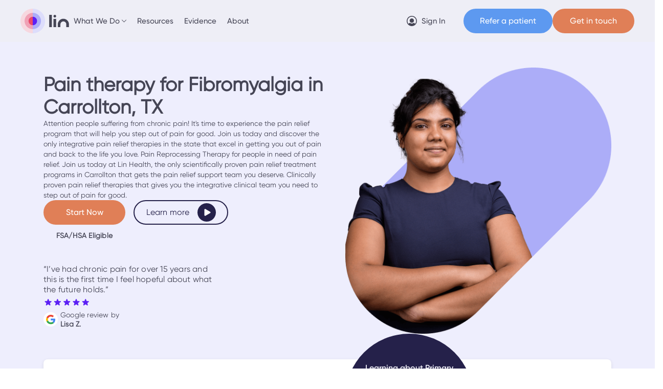

--- FILE ---
content_type: text/html; charset=utf-8
request_url: https://www.lin.health/fibromyalgia/carrollton
body_size: 38273
content:
<!DOCTYPE html><!-- Last Published: Tue Jan 06 2026 18:16:53 GMT+0000 (Coordinated Universal Time) --><html data-wf-domain="www.lin.health" data-wf-page="6517ce6ce8ce760bffab15db" data-wf-site="614b2ca6137715b5a98a9d6a" lang="en" data-wf-collection="6517ce6ce8ce760bffab1655" data-wf-item-slug="carrollton"><head><meta charset="utf-8"/><title>Pain therapy for Fibromyalgia in Carrollton, TX | Lin</title><meta content="Pain doesn&#x27;t have to hold you back. Pain therapy for neck pain in Carrollton, TX - there is hope for a better tomorrow." name="description"/><meta content="width=device-width, initial-scale=1" name="viewport"/><link href="https://cdn.prod.website-files.com/614b2ca6137715b5a98a9d6a/css/lin-health-dev.shared.2f150ac7d.min.css" rel="stylesheet" type="text/css" integrity="sha384-LxUKx9wXHhS8H8FLgnfAVwwlM5tAGg7voJSGb8PeLMaYn5KGRFP4h32IOOmEgZHq" crossorigin="anonymous"/><link href="https://cdn.prod.website-files.com/614b2ca6137715b5a98a9d6a/css/lin-health-dev.6517ce6ce8ce760bffab15db-e45ec6453.min.css" rel="stylesheet" type="text/css" integrity="sha384-94qFQerxRdaJDwBxTderiKb6bPB4Iuy+otC4XalL/0TekfsYlicEIbm8KGgGX2PK" crossorigin="anonymous"/><link href="https://fonts.googleapis.com" rel="preconnect"/><link href="https://fonts.gstatic.com" rel="preconnect" crossorigin="anonymous"/><script src="https://ajax.googleapis.com/ajax/libs/webfont/1.6.26/webfont.js" type="text/javascript"></script><script type="text/javascript">WebFont.load({  google: {    families: ["Montserrat:100,100italic,200,200italic,300,300italic,400,400italic,500,500italic,600,600italic,700,700italic,800,800italic,900,900italic"]  }});</script><script type="text/javascript">!function(o,c){var n=c.documentElement,t=" w-mod-";n.className+=t+"js",("ontouchstart"in o||o.DocumentTouch&&c instanceof DocumentTouch)&&(n.className+=t+"touch")}(window,document);</script><link href="https://cdn.prod.website-files.com/614b2ca6137715b5a98a9d6a/616d34f60dd54f2c1e55bdb2_32.png" rel="shortcut icon" type="image/x-icon"/><link href="https://cdn.prod.website-files.com/614b2ca6137715b5a98a9d6a/616d34f97bdc3f710615ac93_256.png" rel="apple-touch-icon"/><script type="text/javascript">!function(f,b,e,v,n,t,s){if(f.fbq)return;n=f.fbq=function(){n.callMethod?n.callMethod.apply(n,arguments):n.queue.push(arguments)};if(!f._fbq)f._fbq=n;n.push=n;n.loaded=!0;n.version='2.0';n.agent='plwebflow';n.queue=[];t=b.createElement(e);t.async=!0;t.src=v;s=b.getElementsByTagName(e)[0];s.parentNode.insertBefore(t,s)}(window,document,'script','https://connect.facebook.net/en_US/fbevents.js');fbq('init', '848145486057012');fbq('track', 'PageView');</script><!-- Start cookieyes banner -->
<script id="cookieyes" type="text/javascript" src="https://cdn-cookieyes.com/client_data/0141fdce2efcfa9ff71d9a74/script.js"></script>
<!-- End cookieyes banner -->

<!-- [Attributes by Finsweet] Modal -->
<script async src="https://cdn.jsdelivr.net/npm/@finsweet/attributes-modal@1/modal.js"></script>

<!-- https://developer.chrome.com/docs/web-platform/prerender-pages -->
<script type="speculationrules">
  {
    "prerender": [
      {
        "where": {
          "and": [
            { "href_matches": "/*" },
            { "not": { "selector_matches": "[rel~=nofollow]" } }
          ]
        },
        "eagerness": "moderate"
      }
    ]
  }
</script>

<!-- Start VWO Async SmartCode -->
<script type='text/javascript' id='vwoCode'>
window._vwo_code=window._vwo_code || (function() {
var account_id=720292,
version = 1.5,
settings_tolerance=2000,
library_tolerance=2500,
use_existing_jquery=false,
is_spa=1,
hide_element='body',
hide_element_style = 'opacity:0 !important;filter:alpha(opacity=0) !important;background:none !important',
/* DO NOT EDIT BELOW THIS LINE */
f=false,d=document,vwoCodeEl=d.querySelector('#vwoCode'),code={use_existing_jquery:function(){return use_existing_jquery},library_tolerance:function(){return library_tolerance},hide_element_style:function(){return'{'+hide_element_style+'}'},finish:function(){if(!f){f=true;var e=d.getElementById('_vis_opt_path_hides');if(e)e.parentNode.removeChild(e)}},finished:function(){return f},load:function(e){var t=d.createElement('script');t.fetchPriority='high';t.src=e;t.type='text/javascript';t.onerror=function(){_vwo_code.finish()};d.getElementsByTagName('head')[0].appendChild(t)},getVersion:function(){return version},getMatchedCookies:function(e){var t=[];if(document.cookie){t=document.cookie.match(e)||[]}return t},getCombinationCookie:function(){var e=code.getMatchedCookies(/(?:^|;)\s?(_vis_opt_exp_\d+_combi=[^;$]*)/gi);e=e.map(function(e){try{var t=decodeURIComponent(e);if(!/_vis_opt_exp_\d+_combi=(?:\d+,?)+\s*$/.test(t)){return''}return t}catch(e){return''}});var i=[];e.forEach(function(e){var t=e.match(/([\d,]+)/g);t&&i.push(t.join('-'))});return i.join('|')},init:function(){if(d.URL.indexOf('__vwo_disable__')>-1)return;window.settings_timer=setTimeout(function(){_vwo_code.finish()},settings_tolerance);var e=d.createElement('style'),t=hide_element?hide_element+'{'+hide_element_style+'}':'',i=d.getElementsByTagName('head')[0];e.setAttribute('id','_vis_opt_path_hides');vwoCodeEl&&e.setAttribute('nonce',vwoCodeEl.nonce);e.setAttribute('type','text/css');if(e.styleSheet)e.styleSheet.cssText=t;else e.appendChild(d.createTextNode(t));i.appendChild(e);var n=this.getCombinationCookie();this.load('https://dev.visualwebsiteoptimizer.com/j.php?a='+account_id+'&u='+encodeURIComponent(d.URL)+'&f='+ +is_spa+'&vn='+version+(n?'&c='+n:''));return settings_timer}};window._vwo_settings_timer = code.init();return code;}());
</script>
<!-- End VWO Async SmartCode -->

<script>
  (function(w,d,t,r,u)
  {
    var f,n,i;
    w[u]=w[u]||[],f=function()
    {
      var o={ti:"343051817", enableAutoSpaTracking: true};
      o.q=w[u],w[u]=new UET(o),w[u].push("pageLoad")
    },
    n=d.createElement(t),n.src=r,n.async=1,n.onload=n.onreadystatechange=function()
    {
      var s=this.readyState;
      s&&s!=="loaded"&&s!=="complete"||(f(),n.onload=n.onreadystatechange=null)
    },
    i=d.getElementsByTagName(t)[0],i.parentNode.insertBefore(n,i)
  })
  (window,document,"script","//bat.bing.com/bat.js","uetq");
</script>
<!-- OPT-MF9MLM3 -->
<meta name="google-site-verification" content="jo-BhuPgk96ljPotTTIUs3bCKTHrQs8Ku9R6R2ujT8g" /> 
<!-- facebook verification tag -->
<!--
<meta name="facebook-domain-verification" content="dbf45idx4fbrgwocsxmfjv5h0ji46b" />
-->
<style>
  .inter--form-wrapper.active {
  	display: flex;
  }
  .is--purple {
  	background-color: #FC9898 !important;
  }
  .is--purple:hover {
  	background-color: #f38686 !important;
  }
  .read-arrow-wrapper.is--purple {
  	background-color: transparent !important;
  }
  
  .inter--first-message {
    position: relative;
    z-index: 10;
    box-shadow: 0px 2px 4px rgba(151, 151, 151, 0.2);
  }
</style>

<link rel="canonical" href="https://www.lin.health/neck-pain/carrollton" />
<link rel="stylesheet" href="https://cdnjs.cloudflare.com/ajax/libs/Swiper/6.8.4/swiper-bundle.css">
<!--
<link rel="stylesheet" href="https://cdn.plyr.io/3.6.9/plyr.css" />
-->
<meta property="og:image" content="https://cdn.prod.website-files.com/614b2ca6137715b5a98a9d6a/616e3ead3c61739056c642b3_FBcover0929.png"/>
<meta property="og:image:width" content="1200"/>
<meta property="og:image:height" content="630"/><script type="text/javascript">window.__WEBFLOW_CURRENCY_SETTINGS = {"currencyCode":"USD","symbol":"$","decimal":".","fractionDigits":2,"group":",","template":"{{wf {\"path\":\"symbol\",\"type\":\"PlainText\"} }} {{wf {\"path\":\"amount\",\"type\":\"CommercePrice\"} }} {{wf {\"path\":\"currencyCode\",\"type\":\"PlainText\"} }}","hideDecimalForWholeNumbers":false};</script></head><body><div class="gtm w-embed w-iframe"><!-- Google Tag Manager (noscript) -->
<noscript><iframe src="https://www.googletagmanager.com/ns.html?id=GTM-N3T6JL3"
height="0" width="0" style="display:none;visibility:hidden"></iframe></noscript>
<!-- End Google Tag Manager (noscript) --></div><div class="global-styles w-embed"><style>
html { font-size: 62.5%; }
 
body {
    -webkit-font-smoothing: antialiased;
    -moz-osx-font-smoothing: grayscale;
    font-smoothing: antialiased;
    text-rendering: optimizeLegibility;
  }
  
img {
	height: auto;
}

/*h1, h2, h3, h4, h5, h6 {
	text-wrap: balance;
}*/

/* Snippet gets rid of top margin on first element in any rich text*/
.w-richtext>:first-child {
	margin-top: 0;
}

/* Snippet gets rid of bottom margin on last element in any rich text*/
.w-richtext>:last-child, .w-richtext ol li:last-child, .w-richtext ul li:last-child {
	margin-bottom: 0;
}

/* Snippet makes all link elements listed below to inherit color from their parent */
a, 
.w-tab-link,
.w-nav-link,
.w-dropdown-btn,
.w-dropdown-toggle,
.w-dropdown-link
{
	color: inherit;
}

/* Snippet prevents all click and hover interaction with an element */
.clickable-off {
	pointer-events: none;
}

/* Snippet enables all click and hover interaction with an element */
.clickable-on{
  pointer-events: auto;
}

/* Snippet enables you to add class of div-square which creates and maintains a 1:1 dimension of a div.*/
.div-square::after {
	content: "";
	display: block;
	padding-bottom: 100%;
}

/*Hide focus outline for main content element*/
main:focus-visible {
	outline: -webkit-focus-ring-color auto 0px;
}

/* Make sure containers never lose their center alignment*/
.container-main, .container-small, .container-large {
	margin-right: auto !important;
	margin-left: auto !important;
}

/*Reset selects, buttons, and links styles*/
.w-input, .w-select, a {
	color: inherit;
	text-decoration: inherit;
	font-size: inherit;
}
/*blog cta button no decoration   */
.rte-call-to-action-div a {
    color: #25214a!Important;
    text-decoration: none!Important;
}

/*Apply "..." after 3 lines of text */
.text-style-3lines {
	display: -webkit-box;
	overflow: hidden;
	-webkit-line-clamp: 3;
	-webkit-box-orient: vertical;
}

/*Apply "..." after 2 lines of text */
.text-style-2lines {
	display: -webkit-box;
	overflow: hidden;
	-webkit-line-clamp: 2;
	-webkit-box-orient: vertical;
}

.sr-only {
  position: absolute;
  width: 1px;
  height: 1px;
  padding: 0;
  margin: -1px;
  overflow: hidden;
  clip: rect(0, 0, 0, 0);
  white-space: nowrap;
  border-width: 0;
}

.webinar--banner.hide { display: none !important; }

[data-tf-popup] {
	color: inherit !important;
  text-decoration: inherit !important;
  font-size: inherit !important;
}

.hide {
    display: none !important;
}
</style></div><div class="style-wrapper"><div class="webinar--banner hide"><div class="banner-wrapper is--webinar"><div class="container container--banner"><p id="banner-text">Limited-time offer! Join this week and get 50% off your 1st month</p><div class="hide-mobile"><a id="banner-register" href="#" class="button is--banner typeform-share w-button">Get started</a></div></div><div class="banner-x-line"></div><div class="banner-exit is--webinar banner-exit-trigger"><img src="https://cdn.prod.website-files.com/614b2ca6137715b5a98a9d6a/62348052204f0265e2ac4359_x.svg" loading="lazy" width="20" height="20" alt=""/></div><div id="web-banner" class="banner--typeform"></div><div class="hide"><div class="w-dyn-list"><div role="list" class="w-dyn-items"><div role="listitem" class="w-dyn-item"><div class="hide w-embed w-script"><!--<script>
	const exitBannerButtonsWebinar = document.querySelectorAll('.banner-exit-trigger.is--webinar');
  const bannerWebinar = document.querySelector('.banner-wrapper.is--webinar');
  const popupWebinar = document.querySelector('.seminar--module-wrapper');
  
  exitBannerButtonsWebinar.forEach(exit => {
    exit.addEventListener("click", () => {
      bannerWebinar.style.display = 'none';
      localStorage.setItem('bannerWebinar2nov', true);
    });
  });
  
  if (JSON.parse(localStorage.getItem('bannerWebinar2nov'))) {
    bannerWebinar.style.display = 'none';
  };
  
  // function to convert current user local time to another time zone
  function getTime(timeZone, date = new Date()) {
    return new Date(
      date.toLocaleString("en-US", {
        timeZone,
      })
    );
  };
  
  // current New_York date
  const nyc = getTime("America/New_York");
  // get current time
  const currentTime = getTime("America/New_York").getTime();
  const eventTime = new Date(2023, 7 - 1, 13, 11,0, 0).getTime();             
  // 15 min after event start
  const afterEvent15 = eventTime + 900000;
  // do stuff 15 min after event ends 
  if (currentTime > afterEvent15) {
    bannerWebinar.style.display = 'none';
    // popupWebinar.style.display = 'none';
  };
</script>--></div></div></div></div></div></div></div><div data-w-id="2c903e49-cd6d-fa99-08a1-eedd55cbae28" data-animation="default" data-collapse="medium" data-duration="400" data-easing="ease" data-easing2="ease" role="banner" class="navbar navbar-new w-nav"><nav class="container container--navbar"><div class="brand-nav-wrapper"><a href="/" class="brand-new w-nav-brand"><img src="https://cdn.prod.website-files.com/614b2ca6137715b5a98a9d6a/622662a299926e0b949249a8_logo.svg" loading="lazy" width="96" height="48" alt="" class="navbar-logo"/></a><div class="hide-tablet-mobile"><div class="nav-mobile-top"><a href="/about" class="nav-link w-nav-link">About</a><a href="/science" class="nav-link w-nav-link">Evidence</a><a href="/resources" class="nav-link w-nav-link">Resources</a><div data-hover="true" data-delay="0" class="dropdown w-dropdown"><div class="nav-link is--dropdown w-dropdown-toggle"><div>What We Do</div><img src="https://cdn.prod.website-files.com/614b2ca6137715b5a98a9d6a/6233383620019f1f276fdc72_arrow.svg" loading="lazy" alt="" class="dropdwon-icon"/></div><div class="drop-list w-dropdown-list"><div class="drop-list-wrapper"><a href="/for-patients" class="nav-link w-nav-link">For Patients</a><a href="/providers" class="nav-link w-nav-link">For Providers</a><a href="/health-systems" class="nav-link w-nav-link">For Health Systems</a></div></div></div></div></div></div><nav role="navigation" class="nav-menu-new w-nav-menu"><div class="nav-menu-inner"><div class="nav-mobile-bottom"><div class="hide-tablet-mobile"><button id="menu-cta" type="button" vdx-popup-open="modal1" class="button is-orange"><span class="pointer-none">Get in touch</span></button></div><div class="hide-desktop"><a rel="noreferrer" aria-label="web app login" href="https://app.lin.health/login" target="_blank" class="sign-in-button w-inline-block"><div class="flex-horizontal"><div class="flex-horizontal w-embed"><svg width="20" height="20" viewBox="0 0 20 20" fill="none" xmlns="http://www.w3.org/2000/svg">
<path d="M9.97449 13.4615C12.3054 13.4615 14.1951 11.5674 14.1951 9.23077C14.1951 6.89418 12.3054 5 9.97449 5C7.64352 5 5.75391 6.89418 5.75391 9.23077C5.75391 11.5674 7.64352 13.4615 9.97449 13.4615Z" fill="#454555"/>
<path d="M9.97595 0C8.0029 0 6.07415 0.58649 4.43361 1.6853C2.79308 2.78412 1.51443 4.3459 0.759378 6.17316C0.00432242 8.00042 -0.193235 10.0111 0.19169 11.9509C0.576614 13.8907 1.52673 15.6725 2.92189 17.0711C4.31705 18.4696 6.0946 19.422 8.02974 19.8078C9.96489 20.1937 11.9707 19.9957 13.7936 19.2388C15.6165 18.4819 17.1745 17.2002 18.2707 15.5557C19.3668 13.9112 19.9519 11.9778 19.9519 10C19.9489 7.34875 18.8969 4.80696 17.0267 2.93225C15.1565 1.05753 12.6208 0.00300075 9.97595 0ZM16.2836 15.6164C15.6676 14.7217 14.8688 13.9687 13.9402 13.4073C12.8723 14.4296 11.4525 15 9.97595 15C8.49936 15 7.07958 14.4296 6.01175 13.4073C5.08313 13.9687 4.28428 14.7217 3.66825 15.6164C2.58673 14.3973 1.87982 12.8908 1.63266 11.2784C1.38549 9.6659 1.6086 8.01619 2.27513 6.5279C2.94165 5.0396 4.02317 3.77617 5.38944 2.88976C6.75571 2.00335 8.34848 1.53175 9.97594 1.53175C11.6034 1.53175 13.1962 2.00335 14.5624 2.88976C15.9287 3.77617 17.0102 5.0396 17.6768 6.5279C18.3433 8.01619 18.5664 9.6659 18.3192 11.2784C18.0721 12.8908 17.3652 14.3973 16.2836 15.6164Z" fill="#454555"/>
</svg></div><div class="nav-link">Sign In</div></div></a></div><a href="https://refer.lin.health/" target="_blank" class="button is--blue w-button">Refer a patient</a><div class="hide-tablet-mobile"><a rel="noreferrer" aria-label="web app login" href="https://app.lin.health/login" target="_blank" class="sign-in-button w-inline-block"><div class="flex-horizontal"><div class="flex-horizontal w-embed"><svg width="20" height="20" viewBox="0 0 20 20" fill="none" xmlns="http://www.w3.org/2000/svg">
<path d="M9.97449 13.4615C12.3054 13.4615 14.1951 11.5674 14.1951 9.23077C14.1951 6.89418 12.3054 5 9.97449 5C7.64352 5 5.75391 6.89418 5.75391 9.23077C5.75391 11.5674 7.64352 13.4615 9.97449 13.4615Z" fill="#454555"/>
<path d="M9.97595 0C8.0029 0 6.07415 0.58649 4.43361 1.6853C2.79308 2.78412 1.51443 4.3459 0.759378 6.17316C0.00432242 8.00042 -0.193235 10.0111 0.19169 11.9509C0.576614 13.8907 1.52673 15.6725 2.92189 17.0711C4.31705 18.4696 6.0946 19.422 8.02974 19.8078C9.96489 20.1937 11.9707 19.9957 13.7936 19.2388C15.6165 18.4819 17.1745 17.2002 18.2707 15.5557C19.3668 13.9112 19.9519 11.9778 19.9519 10C19.9489 7.34875 18.8969 4.80696 17.0267 2.93225C15.1565 1.05753 12.6208 0.00300075 9.97595 0ZM16.2836 15.6164C15.6676 14.7217 14.8688 13.9687 13.9402 13.4073C12.8723 14.4296 11.4525 15 9.97595 15C8.49936 15 7.07958 14.4296 6.01175 13.4073C5.08313 13.9687 4.28428 14.7217 3.66825 15.6164C2.58673 14.3973 1.87982 12.8908 1.63266 11.2784C1.38549 9.6659 1.6086 8.01619 2.27513 6.5279C2.94165 5.0396 4.02317 3.77617 5.38944 2.88976C6.75571 2.00335 8.34848 1.53175 9.97594 1.53175C11.6034 1.53175 13.1962 2.00335 14.5624 2.88976C15.9287 3.77617 17.0102 5.0396 17.6768 6.5279C18.3433 8.01619 18.5664 9.6659 18.3192 11.2784C18.0721 12.8908 17.3652 14.3973 16.2836 15.6164Z" fill="#454555"/>
</svg></div><div class="nav-link">Sign In</div></div></a></div></div><div class="nav-mobile-top is--mobile"><a href="/about" class="nav-link w-nav-link">About</a><a href="/science" class="nav-link w-nav-link">Evidence</a><a href="/resources" class="nav-link w-nav-link">Resources</a><div data-hover="true" data-delay="0" class="dropdown w-dropdown"><div class="nav-link is--dropdown w-dropdown-toggle"><div>What We Do</div><img src="https://cdn.prod.website-files.com/614b2ca6137715b5a98a9d6a/6233383620019f1f276fdc72_arrow.svg" loading="lazy" alt="" class="dropdwon-icon"/></div><div class="drop-list w-dropdown-list"><div class="drop-list-wrapper"><a href="/for-patients" class="nav-link w-nav-link">For Patients</a><a href="/providers" class="nav-link w-nav-link">For Providers</a><a href="/health-systems" class="nav-link w-nav-link">For Health Systems</a></div></div></div></div></div></nav><div class="hide-desktop nav-mobile-cta-wrapper"><div class="menu-btn-new w-nav-button"><div data-is-ix2-target="1" class="menu-lottie" data-w-id="2c903e49-cd6d-fa99-08a1-eedd55cbae46" data-animation-type="lottie" data-src="https://cdn.prod.website-files.com/614b2ca6137715b5a98a9d6a/619de8d664dc6d56063bba52_menu.json" data-loop="0" data-direction="1" data-autoplay="0" data-renderer="svg" data-default-duration="3" data-duration="0" data-ix2-initial-state="0"></div></div><button id="menu-cta-mobile" type="button" vdx-popup-open="modal1" class="button is-orange is-sm"><span class="pointer-none">Get in touch</span></button></div></nav><div class="navbar--shadow"></div><dialog vdx-popup-popup="modal1" class="modal-wrap"><div class="hide w-embed w-script"><style>
.modal-content-new {
  opacity: 0;
  transform: translateY(1.5rem);

  &.vdx--open {
    opacity: 1;
    transform: translateY(0);
  }
}

.modal-wrap {
  &.vdx--open {
    display: flex !important;
  }
}

.modal-bg-new {
  &.vdx--open {
    opacity: 1;
  }
}

</style>
<!--<script></script>--></div><div vdx-popup-close="" class="modal-bg-new"></div><div class="modal-content-new"><button vdx-popup-close="" type="button" class="x-icon-new"><div class="flex w-embed"><svg xmlns="http://www.w3.org/2000/svg" width="24" height="24" viewBox="0 0 24 24" fill="none" stroke="currentColor" stroke-width="1.5" stroke-linecap="round" stroke-linejoin="round" class="icon icon-tabler icons-tabler-outline icon-tabler-x"><path stroke="none" d="M0 0h24v24H0z" fill="none"/><path d="M18 6l-12 12" /><path d="M6 6l12 12" /></svg></div></button><div class="steps-wrap"><div class="hide"><div class="w-embed"><style>
.step-drop-nav .step-select-option:first-of-type,
.step-err {
  display: none;
}

.disabled,
button[disabled],
input[disabled] {
  opacity: 0.5;
  cursor: not-allowed;
}

.step-not-active {
  opacity: 0;
  transform: translateY(2.4rem);
  pointer-events: none;
}
</style></div></div><div data-current="starter" data-easing="ease" data-duration-in="300" data-duration-out="100" class="steps-tabs w-tabs"><div class="hide w-tab-menu"><a data-w-tab="starter" vdx-mirrorclick-this="start" class="w-inline-block w-tab-link w--current"><div>starter</div></a><a data-w-tab="general" vdx-mirrorclick-this="general" class="w-inline-block w-tab-link"><div>general</div></a><a data-w-tab="patient" vdx-mirrorclick-this="patient" class="w-inline-block w-tab-link"><div>patient</div></a><a data-w-tab="coach" vdx-mirrorclick-this="coach" class="w-inline-block w-tab-link"><div>coach</div></a></div><div class="tabs-contents w-tab-content"><div data-w-tab="starter" class="tabs-content w-tab-pane w--tab-active"><div class="steps-container"><div class="text-center"><span class="title-22">Please select one of the following</span></div><div hover-group="" class="checkboxs-wrap"><button type="button" vdx-mirrorclick-button="patient" class="form-btn is-big">I&#x27;m a Patient</button><button type="button" vdx-mirrorclick-button="general" class="form-btn is-big">I work for a Health System</button><button type="button" vdx-mirrorclick-button="general" class="form-btn is-big">I work for a Health Plan</button><button type="button" vdx-mirrorclick-button="general" class="form-btn is-big">I work for a Medical Group</button><button type="button" vdx-mirrorclick-button="coach" class="form-btn is-big">I want to be a Coach with Lin</button><button type="button" vdx-mirrorclick-button="general" class="form-btn is-big">Other</button></div></div></div><div data-w-tab="general" class="tabs-content w-tab-pane"><div class="w-form"><form id="form_general" name="wf-form-form_general" data-name="form_general" method="get" data-wf-page-id="6517ce6ce8ce760bffab15db" data-wf-element-id="e6b90206-0058-da40-22e8-9f39f6538dfc" data-turnstile-sitekey="0x4AAAAAAAQTptj2So4dx43e"><div class="hide w-embed"><input type="hidden" id="user_select1" name="user_select" value=""></div><div data-current="Tab 1" data-easing="ease" data-duration-in="300" data-duration-out="100" class="w-tabs"><div class="hide w-tab-menu"><a data-w-tab="Tab 1" vdx-mirrorclick-this="general1" class="w-inline-block w-tab-link w--current"><div>general1</div></a><a data-w-tab="Tab 2" vdx-mirrorclick-this="general2" class="w-inline-block w-tab-link"><div>general2</div></a></div><div class="w-tab-content"><div data-w-tab="Tab 1" class="w-tab-pane w--tab-active"><div data-name="step-details-first" class="steps-container"><span class="title-22">Please fill out your info to connect with our team*</span><div class="steps-fields-grid"><label class="flex-text"><span class="step-input-label">First name *</span><input class="step-input is-sm w-input" maxlength="256" name="firstname" data-name="firstname" placeholder="Jane" type="text" id="firstname"/><span class="step-err">This field is required</span></label><label class="flex-text"><span class="step-input-label">Last name *</span><input class="step-input is-sm w-input" maxlength="256" name="lastname" data-name="lastname" placeholder="Smith" type="text" id="lastname"/><span class="step-err">This field is required</span></label><label class="flex-text"><span class="step-input-label">Phone number *</span><div class="relative"><input class="step-input is-sm-phone w-input" maxlength="256" name="phone" data-name="phone" placeholder="(201) 555-0123" type="tel" id="phone"/><div class="us-flag w-embed"><svg xmlns="http://www.w3.org/2000/svg" xmlns:xlink="http://www.w3.org/1999/xlink" width="28" height="20"><defs><rect id="USa-83727d12-7ab9-4f23-a543-92b5417386c5-selected" width="28" height="20" x="0" y="0" rx="0"></rect><linearGradient id="USe-83727d12-7ab9-4f23-a543-92b5417386c5-selected" x1="50%" x2="50%" y1="0%" y2="100%"><stop offset="0%" stop-color="#FFF"></stop><stop offset="100%" stop-color="#F0F0F0"></stop></linearGradient><path id="USd-83727d12-7ab9-4f23-a543-92b5417386c5-selected" d="M2 2.66666667c-.36818983 0-.66666667-.29847684-.66666667-.66666667S1.63181017 1.33333333 2 1.33333333 2.66666667 1.63181017 2.66666667 2 2.36818983 2.66666667 2 2.66666667zm2.66666667 0C4.29847683 2.66666667 4 2.36818983 4 2s.29847683-.66666667.66666667-.66666667c.36818983 0 .66666666.29847684.66666666.66666667s-.29847683.66666667-.66666666.66666667zm2.66666666 0c-.36818983 0-.66666666-.29847684-.66666666-.66666667s.29847683-.66666667.66666666-.66666667C7.70152317 1.33333333 8 1.63181017 8 2s-.29847683.66666667-.66666667.66666667zm2.66666667 0c-.36818983 0-.66666667-.29847684-.66666667-.66666667S9.63181017 1.33333333 10 1.33333333c.3681898 0 .6666667.29847684.6666667.66666667S10.3681898 2.66666667 10 2.66666667zM3.33333333 4c-.36818983 0-.66666666-.29847683-.66666666-.66666667 0-.36818983.29847683-.66666666.66666666-.66666666C3.70152317 2.66666667 4 2.9651435 4 3.33333333 4 3.70152317 3.70152317 4 3.33333333 4zM6 4c-.36818983 0-.66666667-.29847683-.66666667-.66666667 0-.36818983.29847684-.66666666.66666667-.66666666s.66666667.29847683.66666667.66666666C6.66666667 3.70152317 6.36818983 4 6 4zm2.66666667 0C8.29847683 4 8 3.70152317 8 3.33333333c0-.36818983.29847683-.66666666.66666667-.66666666.36818983 0 .66666666.29847683.66666666.66666666C9.33333333 3.70152317 9.0348565 4 8.66666667 4zM10 5.33333333c-.36818983 0-.66666667-.29847683-.66666667-.66666666C9.33333333 4.29847683 9.63181017 4 10 4c.3681898 0 .6666667.29847683.6666667.66666667 0 .36818983-.2984769.66666666-.6666667.66666666zm-2.66666667 0c-.36818983 0-.66666666-.29847683-.66666666-.66666666C6.66666667 4.29847683 6.9651435 4 7.33333333 4 7.70152317 4 8 4.29847683 8 4.66666667c0 .36818983-.29847683.66666666-.66666667.66666666zm-2.66666666 0C4.29847683 5.33333333 4 5.0348565 4 4.66666667 4 4.29847683 4.29847683 4 4.66666667 4c.36818983 0 .66666666.29847683.66666666.66666667 0 .36818983-.29847683.66666666-.66666666.66666666zM2 5.33333333c-.36818983 0-.66666667-.29847683-.66666667-.66666666C1.33333333 4.29847683 1.63181017 4 2 4s.66666667.29847683.66666667.66666667c0 .36818983-.29847684.66666666-.66666667.66666666zm1.33333333 1.33333334c-.36818983 0-.66666666-.29847684-.66666666-.66666667s.29847683-.66666667.66666666-.66666667C3.70152317 5.33333333 4 5.63181017 4 6s-.29847683.66666667-.66666667.66666667zm2.66666667 0c-.36818983 0-.66666667-.29847684-.66666667-.66666667S5.63181017 5.33333333 6 5.33333333 6.66666667 5.63181017 6.66666667 6 6.36818983 6.66666667 6 6.66666667zm2.66666667 0C8.29847683 6.66666667 8 6.36818983 8 6s.29847683-.66666667.66666667-.66666667c.36818983 0 .66666666.29847684.66666666.66666667s-.29847683.66666667-.66666666.66666667zM10 8c-.36818983 0-.66666667-.29847683-.66666667-.66666667 0-.36818983.29847684-.66666666.66666667-.66666666.3681898 0 .6666667.29847683.6666667.66666666C10.6666667 7.70152317 10.3681898 8 10 8zM7.33333333 8c-.36818983 0-.66666666-.29847683-.66666666-.66666667 0-.36818983.29847683-.66666666.66666666-.66666666C7.70152317 6.66666667 8 6.9651435 8 7.33333333 8 7.70152317 7.70152317 8 7.33333333 8zM4.66666667 8C4.29847683 8 4 7.70152317 4 7.33333333c0-.36818983.29847683-.66666666.66666667-.66666666.36818983 0 .66666666.29847683.66666666.66666666C5.33333333 7.70152317 5.0348565 8 4.66666667 8zM2 8c-.36818983 0-.66666667-.29847683-.66666667-.66666667 0-.36818983.29847684-.66666666.66666667-.66666666s.66666667.29847683.66666667.66666666C2.66666667 7.70152317 2.36818983 8 2 8z"></path><filter id="USc-83727d12-7ab9-4f23-a543-92b5417386c5-selected" width="110.7%" height="130%" x="-5.4%" y="-7.5%" filterUnits="objectBoundingBox"><feOffset dy="1" in="SourceAlpha" result="shadowOffsetOuter1"></feOffset><feColorMatrix in="shadowOffsetOuter1" values="0 0 0 0 0 0 0 0 0 0 0 0 0 0 0 0 0 0 0.06 0"></feColorMatrix></filter></defs><g fill="none" fill-rule="evenodd"><mask id="USb-83727d12-7ab9-4f23-a543-92b5417386c5-selected" fill="#fff"><use xlink:href="#USa-83727d12-7ab9-4f23-a543-92b5417386c5-selected"></use></mask><use fill="#FFF" xlink:href="#USa-83727d12-7ab9-4f23-a543-92b5417386c5-selected"></use><path fill="#D02F44" d="M0 0h28v1.33333333H0V0zm0 2.66666667h28V4H0V2.66666667zm0 2.66666666h28v1.33333334H0V5.33333333zM0 8h28v1.33333333H0V8zm0 2.6666667h28V12H0v-1.3333333zm0 2.6666666h28v1.3333334H0v-1.3333334zM0 16h28v1.3333333H0V16zm0 2.6666667h28V20H0v-1.3333333z" mask="url(#USb-83727d12-7ab9-4f23-a543-92b5417386c5-selected)"></path><path fill="#46467F" d="M0 0h12v9.33333333H0z" mask="url(#USb-83727d12-7ab9-4f23-a543-92b5417386c5-selected)"></path><g mask="url(#USb-83727d12-7ab9-4f23-a543-92b5417386c5-selected)"><use fill="#000" filter="url(#USc)" xlink:href="#USd-83727d12-7ab9-4f23-a543-92b5417386c5-selected"></use><use fill="url(#USe-83727d12-7ab9-4f23-a543-92b5417386c5-selected)" xlink:href="#USd-83727d12-7ab9-4f23-a543-92b5417386c5-selected"></use></g></g></svg></div></div><span id="err-phone1" class="step-err">Please enter a valid phone number</span><span class="text--12">Email systems often block external messages; your phone number ensures we can reach you if that happens.</span></label><label class="flex-text"><span class="step-input-label">Email *</span><input class="step-input is-sm w-input" maxlength="256" name="email" data-name="email" placeholder="name@example.com" type="email" id="email"/><span class="step-err">Please enter a valid email address</span></label></div><div class="step2-buttons"><button type="button" vdx-mirrorclick-button="start" class="form-btn">Previous</button><button type="button" vdx-mirrorclick-button="general2" id="next-details" class="form-btn">Next</button></div></div></div><div data-w-tab="Tab 2" class="w-tab-pane"><div data-name="step-details-second" class="steps-container"><span class="title-22">Please fill out your info to connect with our team*</span><div class="steps-fields-grid"><label class="flex-text"><span class="step-input-label">Company name: *</span><input class="step-input is-sm w-input" maxlength="256" name="company" data-name="company" placeholder="Type your answer here..." type="text" id="company"/><span class="step-err">This field is required</span></label><label class="flex-text"><span class="step-input-label">Job title: *</span><input class="step-input is-sm w-input" maxlength="256" name="job_title" data-name="job_title" placeholder="Type your answer here..." type="text" id="job_title"/><span class="step-err">This field is required</span></label><label class="flex-text"><span class="step-input-label">How can we help? *</span><textarea id="message" name="message" maxlength="5000" data-name="message" placeholder="Type your answer here..." class="step-input is-sm w-input"></textarea><span class="step-err">This field is required</span></label></div><div class="step2-buttons"><button type="button" vdx-mirrorclick-button="general1" class="form-btn">Previous</button><input type="submit" data-wait="Please wait..." id="submit-details" class="form-btn w-button" value="Submit"/></div></div></div></div></div></form><div class="success-wrapper w-form-done"><div class="flex-text"><span class="title-28">Thank you for your message!</span><div class="text--18">We will be in touch shortly.</div></div></div><div class="w-form-fail"><div>Oops! Something went wrong while submitting the form.</div></div></div></div><div data-w-tab="patient" class="tabs-content w-tab-pane"><div class="w-form"><form id="form_patient" name="wf-form-form_patient" data-name="form_patient" method="get" data-wf-page-id="6517ce6ce8ce760bffab15db" data-wf-element-id="e6b90206-0058-da40-22e8-9f39f6538e51" data-turnstile-sitekey="0x4AAAAAAAQTptj2So4dx43e"><div class="hide w-embed"><input type="hidden" id="user_select2" name="user_select" value=""></div><div data-current="Tab 1" data-easing="ease" data-duration-in="300" data-duration-out="100" class="w-tabs"><div class="hide w-tab-menu"><a data-w-tab="Tab 1" vdx-mirrorclick-this="patient1" class="w-inline-block w-tab-link w--current"><div>Tab 1</div></a><a data-w-tab="Tab 5" vdx-mirrorclick-this="patient5" class="w-inline-block w-tab-link"><div>Tab 5</div></a><a data-w-tab="Tab 2" vdx-mirrorclick-this="patient2" class="w-inline-block w-tab-link"><div>Tab 2</div></a><a data-w-tab="Tab 3" vdx-mirrorclick-this="patient3" class="w-inline-block w-tab-link"><div>Tab 3</div></a><a data-w-tab="Tab 4" vdx-mirrorclick-this="patient4" class="w-inline-block w-tab-link"><div>Tab 4</div></a></div><div class="w-tab-content"><div data-w-tab="Tab 1" class="w-tab-pane w--tab-active"><div class="steps-container"><div class="text-center"><span class="title-22">Please select one of the following*</span></div><div hover-group="" class="flex-text"><button type="button" vdx-mirrorclick-button="patient5" class="form-btn is-big">I&#x27;m a new patient</button><button type="button" vdx-mirrorclick-button="patient2" class="form-btn is-big">I&#x27;m an existing patient</button></div><div class="flex-center"><button type="button" vdx-mirrorclick-button="start" class="form-btn">Previous</button></div></div></div><div data-w-tab="Tab 5" class="w-tab-pane"><div class="steps-container"><div class="text-center"><span class="title-22">Please select one of the following*</span></div><div hover-group="" class="flex-text"><a href="https://signup.lin.health/" target="_blank" class="form-btn is-big w-inline-block"><div class="text-center"><span>I want to get started</span></div></a><button type="button" vdx-mirrorclick-button="patient3" class="form-btn is-big">I want to contact the Lin team</button></div><div class="flex-center"><button type="button" vdx-mirrorclick-button="patient1" class="form-btn">Previous</button></div></div></div><div data-w-tab="Tab 2" class="w-tab-pane"><div class="steps-container"><div class="text-center"><span class="title-22">Please select one of the following*</span></div><div hover-group="" class="flex-text"><a href="https://app.lin.health/login" target="_blank" class="form-btn is-big w-inline-block"><div class="text-center"><span>I want to log in</span></div></a><button type="button" vdx-mirrorclick-button="patient3" class="form-btn is-big">I want to contact the Lin team</button></div><div class="flex-center"><button type="button" vdx-mirrorclick-button="patient1" class="form-btn">Previous</button></div></div></div><div data-w-tab="Tab 3" class="w-tab-pane"><div data-name="step-details-first" class="steps-container"><span class="title-22">Please fill out your info to connect with our team</span><div class="steps-fields-grid"><label class="flex-text"><span class="step-input-label">First name *</span><input class="step-input is-sm w-input" maxlength="256" name="firstname" data-name="firstname" placeholder="Jane" type="text" id="firstname"/><span class="step-err">This field is required</span></label><label class="flex-text"><span class="step-input-label">Last name *</span><input class="step-input is-sm w-input" maxlength="256" name="lastname" data-name="lastname" placeholder="Smith" type="text" id="lastname"/><span class="step-err">This field is required</span></label><label class="flex-text"><span class="step-input-label">Phone number *</span><div class="relative"><input class="step-input is-sm-phone w-input" maxlength="256" name="phone" data-name="phone" placeholder="(201) 555-0123" type="tel" id="phone"/><div class="us-flag w-embed"><svg xmlns="http://www.w3.org/2000/svg" xmlns:xlink="http://www.w3.org/1999/xlink" width="28" height="20"><defs><rect id="USa-83727d12-7ab9-4f23-a543-92b5417386c5-selected" width="28" height="20" x="0" y="0" rx="0"></rect><linearGradient id="USe-83727d12-7ab9-4f23-a543-92b5417386c5-selected" x1="50%" x2="50%" y1="0%" y2="100%"><stop offset="0%" stop-color="#FFF"></stop><stop offset="100%" stop-color="#F0F0F0"></stop></linearGradient><path id="USd-83727d12-7ab9-4f23-a543-92b5417386c5-selected" d="M2 2.66666667c-.36818983 0-.66666667-.29847684-.66666667-.66666667S1.63181017 1.33333333 2 1.33333333 2.66666667 1.63181017 2.66666667 2 2.36818983 2.66666667 2 2.66666667zm2.66666667 0C4.29847683 2.66666667 4 2.36818983 4 2s.29847683-.66666667.66666667-.66666667c.36818983 0 .66666666.29847684.66666666.66666667s-.29847683.66666667-.66666666.66666667zm2.66666666 0c-.36818983 0-.66666666-.29847684-.66666666-.66666667s.29847683-.66666667.66666666-.66666667C7.70152317 1.33333333 8 1.63181017 8 2s-.29847683.66666667-.66666667.66666667zm2.66666667 0c-.36818983 0-.66666667-.29847684-.66666667-.66666667S9.63181017 1.33333333 10 1.33333333c.3681898 0 .6666667.29847684.6666667.66666667S10.3681898 2.66666667 10 2.66666667zM3.33333333 4c-.36818983 0-.66666666-.29847683-.66666666-.66666667 0-.36818983.29847683-.66666666.66666666-.66666666C3.70152317 2.66666667 4 2.9651435 4 3.33333333 4 3.70152317 3.70152317 4 3.33333333 4zM6 4c-.36818983 0-.66666667-.29847683-.66666667-.66666667 0-.36818983.29847684-.66666666.66666667-.66666666s.66666667.29847683.66666667.66666666C6.66666667 3.70152317 6.36818983 4 6 4zm2.66666667 0C8.29847683 4 8 3.70152317 8 3.33333333c0-.36818983.29847683-.66666666.66666667-.66666666.36818983 0 .66666666.29847683.66666666.66666666C9.33333333 3.70152317 9.0348565 4 8.66666667 4zM10 5.33333333c-.36818983 0-.66666667-.29847683-.66666667-.66666666C9.33333333 4.29847683 9.63181017 4 10 4c.3681898 0 .6666667.29847683.6666667.66666667 0 .36818983-.2984769.66666666-.6666667.66666666zm-2.66666667 0c-.36818983 0-.66666666-.29847683-.66666666-.66666666C6.66666667 4.29847683 6.9651435 4 7.33333333 4 7.70152317 4 8 4.29847683 8 4.66666667c0 .36818983-.29847683.66666666-.66666667.66666666zm-2.66666666 0C4.29847683 5.33333333 4 5.0348565 4 4.66666667 4 4.29847683 4.29847683 4 4.66666667 4c.36818983 0 .66666666.29847683.66666666.66666667 0 .36818983-.29847683.66666666-.66666666.66666666zM2 5.33333333c-.36818983 0-.66666667-.29847683-.66666667-.66666666C1.33333333 4.29847683 1.63181017 4 2 4s.66666667.29847683.66666667.66666667c0 .36818983-.29847684.66666666-.66666667.66666666zm1.33333333 1.33333334c-.36818983 0-.66666666-.29847684-.66666666-.66666667s.29847683-.66666667.66666666-.66666667C3.70152317 5.33333333 4 5.63181017 4 6s-.29847683.66666667-.66666667.66666667zm2.66666667 0c-.36818983 0-.66666667-.29847684-.66666667-.66666667S5.63181017 5.33333333 6 5.33333333 6.66666667 5.63181017 6.66666667 6 6.36818983 6.66666667 6 6.66666667zm2.66666667 0C8.29847683 6.66666667 8 6.36818983 8 6s.29847683-.66666667.66666667-.66666667c.36818983 0 .66666666.29847684.66666666.66666667s-.29847683.66666667-.66666666.66666667zM10 8c-.36818983 0-.66666667-.29847683-.66666667-.66666667 0-.36818983.29847684-.66666666.66666667-.66666666.3681898 0 .6666667.29847683.6666667.66666666C10.6666667 7.70152317 10.3681898 8 10 8zM7.33333333 8c-.36818983 0-.66666666-.29847683-.66666666-.66666667 0-.36818983.29847683-.66666666.66666666-.66666666C7.70152317 6.66666667 8 6.9651435 8 7.33333333 8 7.70152317 7.70152317 8 7.33333333 8zM4.66666667 8C4.29847683 8 4 7.70152317 4 7.33333333c0-.36818983.29847683-.66666666.66666667-.66666666.36818983 0 .66666666.29847683.66666666.66666666C5.33333333 7.70152317 5.0348565 8 4.66666667 8zM2 8c-.36818983 0-.66666667-.29847683-.66666667-.66666667 0-.36818983.29847684-.66666666.66666667-.66666666s.66666667.29847683.66666667.66666666C2.66666667 7.70152317 2.36818983 8 2 8z"></path><filter id="USc-83727d12-7ab9-4f23-a543-92b5417386c5-selected" width="110.7%" height="130%" x="-5.4%" y="-7.5%" filterUnits="objectBoundingBox"><feOffset dy="1" in="SourceAlpha" result="shadowOffsetOuter1"></feOffset><feColorMatrix in="shadowOffsetOuter1" values="0 0 0 0 0 0 0 0 0 0 0 0 0 0 0 0 0 0 0.06 0"></feColorMatrix></filter></defs><g fill="none" fill-rule="evenodd"><mask id="USb-83727d12-7ab9-4f23-a543-92b5417386c5-selected" fill="#fff"><use xlink:href="#USa-83727d12-7ab9-4f23-a543-92b5417386c5-selected"></use></mask><use fill="#FFF" xlink:href="#USa-83727d12-7ab9-4f23-a543-92b5417386c5-selected"></use><path fill="#D02F44" d="M0 0h28v1.33333333H0V0zm0 2.66666667h28V4H0V2.66666667zm0 2.66666666h28v1.33333334H0V5.33333333zM0 8h28v1.33333333H0V8zm0 2.6666667h28V12H0v-1.3333333zm0 2.6666666h28v1.3333334H0v-1.3333334zM0 16h28v1.3333333H0V16zm0 2.6666667h28V20H0v-1.3333333z" mask="url(#USb-83727d12-7ab9-4f23-a543-92b5417386c5-selected)"></path><path fill="#46467F" d="M0 0h12v9.33333333H0z" mask="url(#USb-83727d12-7ab9-4f23-a543-92b5417386c5-selected)"></path><g mask="url(#USb-83727d12-7ab9-4f23-a543-92b5417386c5-selected)"><use fill="#000" filter="url(#USc)" xlink:href="#USd-83727d12-7ab9-4f23-a543-92b5417386c5-selected"></use><use fill="url(#USe-83727d12-7ab9-4f23-a543-92b5417386c5-selected)" xlink:href="#USd-83727d12-7ab9-4f23-a543-92b5417386c5-selected"></use></g></g></svg></div></div><span id="err-phone2" class="step-err">Please enter a valid phone number</span><span class="text--12">Email systems often block external messages; your phone number ensures we can reach you if that happens.</span></label><label class="flex-text"><span class="step-input-label">Email *</span><input class="step-input is-sm w-input" maxlength="256" name="email" data-name="email" placeholder="name@example.com" type="email" id="email"/><span class="step-err">Please enter a valid email address</span></label></div><div class="step2-buttons"><button type="button" vdx-mirrorclick-button="patient2" class="form-btn">Previous</button><button type="button" vdx-mirrorclick-button="patient4" class="form-btn">Next</button></div></div></div><div data-w-tab="Tab 4" class="w-tab-pane"><div data-name="step-details-second" class="steps-container"><span class="title-22">Please fill out your info to connect with our team*</span><div class="steps-fields-grid"><label class="flex-text"><span class="step-input-label">How can we help? *</span><textarea id="message" name="message" maxlength="5000" data-name="message" placeholder="Type your answer here..." class="step-input is-sm w-input"></textarea><span class="step-err">This field is required</span></label></div><div class="step2-buttons"><button type="button" vdx-mirrorclick-button="patient3" class="form-btn">Previous</button><input type="submit" data-wait="Please wait..." id="submit3" class="form-btn w-button" value="Submit"/></div></div></div></div></div></form><div class="success-wrapper w-form-done"><div class="flex-text"><span class="title-28">Thank you for your message!</span><div class="text--18">We will be in touch shortly.</div></div></div><div class="w-form-fail"><div>Oops! Something went wrong while submitting the form.</div></div></div></div><div data-w-tab="coach" class="tabs-content w-tab-pane"><div class="tabs-content-inner w-form"><form id="form_coach" name="wf-form-form_coach" data-name="form_coach" method="get" data-wf-page-id="6517ce6ce8ce760bffab15db" data-wf-element-id="e6b90206-0058-da40-22e8-9f39f6538ebe" data-turnstile-sitekey="0x4AAAAAAAQTptj2So4dx43e"><div class="hide w-embed"><input type="hidden" id="user_select3" name="user_select" value=""></div><div data-name="email-coach" class="steps-container"><div class="steps-fields-grid"><label class="flex-text"><span class="step-input-label">Email *</span><input class="step-input is-sm w-input" maxlength="256" name="email" data-name="email" placeholder="name@example.com" type="email" id="email_coach" required=""/><span class="step-err">Please enter a valid email address</span></label></div><div class="step2-buttons"><button type="button" vdx-mirrorclick-button="start" class="form-btn">Previous</button><input type="submit" data-wait="Please wait..." id="submit-work" class="form-btn w-button" value="Submit"/></div></div></form><div class="success-wrapper w-form-done"><div class="flex-text"><span class="title-28">Thank you.</span><div class="text--18"><span class="block-desktop">Please check your email for more information about </span>becoming a Lin Pain Recovery Coach.</div></div></div><div class="w-form-fail"><div>Oops! Something went wrong while submitting the form.</div></div></div></div></div></div><div class="hide"><div class="w-embed w-script"><script src="https://unpkg.com/imask"></script>
<script>
  IMask(document.querySelector("#form_general #phone"), {
    mask: "(000) 000-0000",
  });
  IMask(document.querySelector("#form_patient #phone"), {
    mask: "(000) 000-0000",
  });
</script>

<script type="module">
let state = "start"; //start | general | patient | coach

// elements general
const buttonsStep1 = document.querySelectorAll(".checkboxs-wrap .form-btn");
const hiddenInputs = document.querySelectorAll("[name='user_select']");

// elements coach
const formCoach = document.querySelector("#form_coach");
const coachEmail = formCoach.querySelector("[data-name='email']");
const coachSubmit = formCoach.querySelector("input[type='submit']");
const nextButtonCoach = document.querySelector(
  "[vdx-mirrorclick-button='coach']"
);
// elements general
const formGeneral = document.querySelector("#form_general");
const generalFirstName = formGeneral.querySelector("[data-name='firstname']");
const generalLastName = formGeneral.querySelector("[data-name='lastname']");
const generalPhone = formGeneral.querySelector("[data-name='phone']");
const generalEmail = formGeneral.querySelector("[data-name='email']");
const generalCompany = formGeneral.querySelector("[data-name='company']");
const generalJobTitle = formGeneral.querySelector("[data-name='job_title']");
const generalMessage = formGeneral.querySelector("[data-name='message']");
const generalSubmit = formGeneral.querySelector("input[type='submit']");
const nextButtonsGeneral1 = document.querySelectorAll(
  "[vdx-mirrorclick-button='general']"
);
const nextButtonGeneral2 = formGeneral.querySelector(
  "[vdx-mirrorclick-button='general2']"
);
// elements patient
const formPatient = document.querySelector("#form_patient");
const patientFirstName = formPatient.querySelector("[data-name='firstname']");
const patientLastName = formPatient.querySelector("[data-name='lastname']");
const patientPhone = formPatient.querySelector("[data-name='phone']");
const patientEmail = formPatient.querySelector("[data-name='email']");
const patientMessage = formPatient.querySelector("[data-name='message']");
const patientSubmit3 = formPatient.querySelector("#submit3");
const nextButtonPatient1 = document.querySelector(
  "[vdx-mirrorclick-button='patient']"
);
const nextButtonPatient2 = formPatient.querySelector(
  "[vdx-mirrorclick-button='patient2']"
);
const nextButtonPatient3 = formPatient.querySelector(
  "[vdx-mirrorclick-button='patient3']"
);
const nextButtonPatient4 = formPatient.querySelector(
  "[vdx-mirrorclick-button='patient4']"
);

// helpers
const hideElement = (element) => (element.style.display = "none");
const showElement = (element) => (element.style.display = "block");
const addDisabled = (element) => element.setAttribute("disabled", "disabled");
const removeDisabled = (element) => element.removeAttribute("disabled");
const validateEmail = (email) => {
  const emailRegex = /^[a-zA-Z0-9._%+-]+@[a-zA-Z0-9.-]+\.[a-zA-Z]{2,}$/;
  return emailRegex.test(email);
};
const validatePlan = (plan) => plan.length >= 2;
const validatePhone = (phone) => {
  const phoneRegex = /^\(\d{3}\) \d{3}-\d{4}$/;
  return phoneRegex.test(phone);
};
const addFocus = (input) => {
  setTimeout(() => input.focus(), 300);
};
const validateOnBlur = (inputType, input) => {
  let isValid = true;
  let errorElement;

  if (inputType === "plan") {
    isValid = validatePlan(input.value.trim());
  } else if (inputType === "email") {
    isValid = validateEmail(input.value.trim());
  } else if (inputType === "phone1" || inputType === "phone2") {
    isValid = validatePhone(input.value.trim());
  }

  if (inputType === "phone1") {
    errorElement = document.getElementById("err-phone1");
  } else if (inputType === "phone2") {
    errorElement = document.getElementById("err-phone2");
  } else {
    errorElement = input.nextElementSibling;
  }

  if (errorElement) {
    if (isValid) {
      errorElement.style.display = "none";
    } else {
      errorElement.style.display = "block";
    }
  }
};
const getSelectedPatientValue = (radioGroupName) => {
  const selector = `input[name="${radioGroupName}"]:checked`;
  const checkedRadio = document.querySelector(selector);

  if (checkedRadio) {
    return checkedRadio.value;
  } else {
    return null;
  }
};

const isCoachValid = () => {
  return validateEmail(coachEmail.value.trim());
};
const validateCoache = () => {
  if (isCoachValid()) {
    removeDisabled(coachSubmit);
  } else {
    addDisabled(coachSubmit);
  }
};

const isGeneralStep1Valid = () => {
  return (
    validatePlan(generalFirstName.value.trim()) &&
    validatePlan(generalLastName.value.trim()) &&
    validateEmail(generalEmail.value.trim()) &&
    validatePhone(generalPhone.value.trim())
  );
};
const validateGeneralStep1 = () => {
  if (isGeneralStep1Valid()) {
    removeDisabled(nextButtonGeneral2);
  } else {
    addDisabled(nextButtonGeneral2);
  }
};

const isGeneralStep2Valid = () => {
  return (
    validatePlan(generalJobTitle.value.trim()) &&
    validatePlan(generalCompany.value.trim()) &&
    validatePlan(generalMessage.value.trim())
  );
};
const validateGeneralStep2 = () => {
  if (isGeneralStep2Valid()) {
    removeDisabled(generalSubmit);
  } else {
    addDisabled(generalSubmit);
  }
};

const isPatientStep3Valid = () => {
  return (
    validatePlan(patientFirstName.value.trim()) &&
    validatePlan(patientLastName.value.trim()) &&
    validateEmail(patientEmail.value.trim()) &&
    validatePhone(patientPhone.value.trim())
  );
};
const validatePatientStep3 = () => {
  if (isPatientStep3Valid()) {
    removeDisabled(nextButtonPatient4);
  } else {
    addDisabled(nextButtonPatient4);
  }
};

const isPatientStep4Valid = () => {
  return validatePlan(patientMessage.value.trim());
};
const validatePatientStep4 = () => {
  if (isPatientStep4Valid()) {
    removeDisabled(patientSubmit3);
  } else {
    addDisabled(patientSubmit3);
  }
};

// events patient
nextButtonPatient3.addEventListener("click", () => {
  validatePatientStep3();
  if (!isPatientStep3Valid()) addFocus(patientFirstName);
});
nextButtonPatient4.addEventListener("click", () => {
  validatePatientStep4();
  if (!isPatientStep4Valid()) addFocus(patientMessage);
});
patientFirstName.addEventListener("input", () => validatePatientStep3());
patientFirstName.addEventListener("blur", () =>
  validateOnBlur("plan", patientFirstName)
);
patientLastName.addEventListener("input", () => validatePatientStep3());
patientLastName.addEventListener("blur", () =>
  validateOnBlur("plan", patientLastName)
);
patientEmail.addEventListener("input", () => validatePatientStep3());
patientEmail.addEventListener("blur", () =>
  validateOnBlur("email", patientEmail)
);
patientPhone.addEventListener("input", () => validatePatientStep3());
patientPhone.addEventListener("blur", () =>
  validateOnBlur("phone2", patientPhone)
);
patientMessage.addEventListener("input", () => validatePatientStep4());
patientMessage.addEventListener("blur", () =>
  validateOnBlur("plan", patientMessage)
);

// events general
nextButtonsGeneral1.forEach((button) => {
  button.addEventListener("click", () => {
    validateGeneralStep1();
    if (!isGeneralStep1Valid()) addFocus(generalFirstName);
  });
});
generalFirstName.addEventListener("input", () => validateGeneralStep1());
generalFirstName.addEventListener("blur", () =>
  validateOnBlur("plan", generalFirstName)
);
generalLastName.addEventListener("input", () => validateGeneralStep1());
generalLastName.addEventListener("blur", () =>
  validateOnBlur("plan", generalLastName)
);
generalEmail.addEventListener("input", () => validateGeneralStep1());
generalEmail.addEventListener("blur", () =>
  validateOnBlur("email", generalEmail)
);
generalPhone.addEventListener("input", () => validateGeneralStep1());
generalPhone.addEventListener("blur", () =>
  validateOnBlur("phone1", generalPhone)
);
nextButtonGeneral2.addEventListener("click", () => {
  validateGeneralStep2();
  if (!isGeneralStep2Valid()) addFocus(generalCompany);
});
generalJobTitle.addEventListener("input", () => validateGeneralStep2());
generalJobTitle.addEventListener("blur", () =>
  validateOnBlur("plan", generalJobTitle)
);
generalCompany.addEventListener("input", () => validateGeneralStep2());
generalCompany.addEventListener("blur", () =>
  validateOnBlur("plan", generalCompany)
);
generalMessage.addEventListener("input", () => validateGeneralStep2());
generalMessage.addEventListener("blur", () =>
  validateOnBlur("plan", generalMessage)
);

// events coache
nextButtonCoach.addEventListener("click", () => {
  validateCoache();
  if (!isCoachValid()) addFocus(coachEmail);
});
coachEmail.addEventListener("input", () => validateCoache());
coachEmail.addEventListener("blur", () => validateOnBlur("email", coachEmail));

// events hiddn input user select

buttonsStep1.forEach((button) =>
  button.addEventListener("click", () => {
    const text = button.textContent;
    hiddenInputs.forEach((input) => (input.value = text));
  })
);

</script></div></div></div></div></dialog><div class="hide w-embed w-script"><script>
const site_banner = document.querySelector(".banner");
const menu_button = document.querySelector(".menu-btn-new");

menu_button.addEventListener("click", () => {
  let open = true;
  if (site_banner) {
    if (open) {
      site_banner.style.display = "none";
      open = false;
    } else {
      site_banner.style.display = "flex";
      open = true;
    }
  }
});

</script></div></div><main class="page-wrapper"><div class="hp-embed w-embed"><style>
/* harel */
.flex-horizontal { gap: 3rem; }


.member-popup-wrapper {
  height: 100vh; /* Fallback for browsers that do not support Custom Properties */
  height: calc(var(--vh, 1vh) * 100);
}
.popup-image-overlay {mix-blend-mode: multiply;}

@media only screen and (min-width: 767px) {
/* tem members hover on desktop*/
.team-hover {
  visibility:hidden;
  opacity:0;
  transition:visibility 0.3s linear,opacity 0.3s linear;
}

.team-div:hover .team-hover {
    visibility:visible;
    opacity:1;
}


}

  span.swiper-pagination-bullet {
		display: none;
  }
  .swiper-pagination-bullet-active{
		background: #DDDDFB;
  }
  span.swiper-pagination-bullet {
  	background: #4D4B7E;
  }
  
	.wiper-slide.swiper-slide-active{}
  .swiper-slide.swiper-slide-prev {}
  .swiper-slide.swiper-slide-next {}
  
  @media only screen and (max-width: 767px) {
		/*swiper slider bullets */
  	span.swiper-pagination-bullet {
    	display: flex;
    }
    .swiper-slide.swiper-slide-prev {}
    .swiper-slide.swiper-slide-next {}
  }

</style></div><header class="hp-hero-section video-option"><div class="container-main container--hp-hero option-image"><div class="flex-horizontal space-between is--vertical is--reverse"><div class="hero-content pain-content"><div class="w-embed"><h1 class='title-1 mb--sm'>Pain therapy for Fibromyalgia in Carrollton, TX</h1></div><div id="w-node-_460b4134-134e-9cce-cb4d-21cf0fbf4852-ffab15db" class="byline w-embed"><p class='hero-subhead'>Attention people suffering from chronic pain! It&#39;s time to experience the pain relief program that will help you step out of pain for good. Join us today and discover the only integrative pain relief therapies in the state that excel in getting you out of pain and back to the life you love. Pain Reprocessing Therapy for people in need of pain relief. Join us today at Lin Health, the only scientifically proven pain relief treatment programs in Carrollton that gets the pain relief support team you deserve. Clinically proven pain relief therapies that gives you the integrative clinical team you need to step out of pain for good.</p></div><div class="flex-buttons hp-hero pain"><div class="hero-button-wrap is--center top hp-hero"><a href="https://lin.health/signup" class="button is-orange typeform-share w-button">Start Now</a><div class="under-hero-button-text">FSA/HSA Eligible</div></div><div class="hide-mobile"><a href="#" class="w-inline-block w-lightbox"><div class="provider-cta-homepage"><div class="learn-more-text">Learn more</div><img src="https://cdn.prod.website-files.com/614b2ca6137715b5a98a9d6a/6162e959e6d9641ce793e210_learn-more-play.svg" loading="lazy" alt="" class="learn-play-image"/></div><script type="application/json" class="w-json">{
  "items": [
    {
      "url": "https://player.vimeo.com/video/629079737?h=74041760e2",
      "originalUrl": "https://player.vimeo.com/video/629079737?h=74041760e2",
      "width": 940,
      "height": 529,
      "thumbnailUrl": "https://i.vimeocdn.com/video/1271353839-4f4922ae258d87df051f6ab3370945ff11022af178cf5c28a_1280",
      "html": "<iframe class=\"embedly-embed\" src=\"//cdn.embedly.com/widgets/media.html?src=https%3A%2F%2Fplayer.vimeo.com%2Fvideo%2F629079737%3Fh%3D74041760e2%26app_id%3D122963&dntp=1&display_name=Vimeo&url=https%3A%2F%2Fplayer.vimeo.com%2Fvideo%2F629079737%3Fh%3D74041760e2&image=https%3A%2F%2Fi.vimeocdn.com%2Fvideo%2F1271353839-4f4922ae258d87df051f6ab3370945ff11022af178cf5c28a_1280&key=c4e54deccf4d4ec997a64902e9a30300&type=text%2Fhtml&schema=vimeo\" width=\"940\" height=\"529\" scrolling=\"no\" title=\"Vimeo embed\" frameborder=\"0\" allow=\"autoplay; fullscreen\" allowfullscreen=\"true\"></iframe>",
      "type": "video"
    }
  ],
  "group": ""
}</script></a></div></div><div class="navbar-trigger"></div><div class="hero-image-block is--mobile pain"><div class="eclipse-wrapper eclipse-pain"><div class="red-blur-eclipse hide"></div><div class="purple-blur-eclipse hide"></div></div><img alt="" loading="lazy" width="521" src="https://cdn.prod.website-files.com/614b2ca6137715b5a98a9d6a/61bb93e7d5db9a4712fba568_Group%201822.png" class="hero-main-image clickable-off"/><div class="hero-circul-content circul--1"><p class="hero-circul-content-text"><strong>Learning about Primary Pain after over a decade of not knowing what was causing my fibromyalgia has been a complete game-changer.</strong></p></div></div><div class="hero-testi-wrap"><div class="hide-desktop-tablet"><a href="#" class="w-inline-block w-lightbox"><div class="provider-cta-homepage"><div class="learn-more-text">Learn more</div><img src="https://cdn.prod.website-files.com/614b2ca6137715b5a98a9d6a/6162e959e6d9641ce793e210_learn-more-play.svg" loading="lazy" alt="" class="learn-play-image"/></div><script type="application/json" class="w-json">{
  "items": [
    {
      "url": "https://player.vimeo.com/video/629079737?h=74041760e2",
      "originalUrl": "https://player.vimeo.com/video/629079737?h=74041760e2",
      "width": 940,
      "height": 529,
      "thumbnailUrl": "https://i.vimeocdn.com/video/1271353839-4f4922ae258d87df051f6ab3370945ff11022af178cf5c28a_1280",
      "html": "<iframe class=\"embedly-embed\" src=\"//cdn.embedly.com/widgets/media.html?src=https%3A%2F%2Fplayer.vimeo.com%2Fvideo%2F629079737%3Fh%3D74041760e2%26app_id%3D122963&dntp=1&display_name=Vimeo&url=https%3A%2F%2Fplayer.vimeo.com%2Fvideo%2F629079737%3Fh%3D74041760e2&image=https%3A%2F%2Fi.vimeocdn.com%2Fvideo%2F1271353839-4f4922ae258d87df051f6ab3370945ff11022af178cf5c28a_1280&key=c4e54deccf4d4ec997a64902e9a30300&type=text%2Fhtml&schema=vimeo\" width=\"940\" height=\"529\" scrolling=\"no\" title=\"Vimeo embed\" frameborder=\"0\" allow=\"autoplay; fullscreen\" allowfullscreen=\"true\"></iframe>",
      "type": "video"
    }
  ],
  "group": ""
}</script></a></div><div class="hp-hero-google-divider-wrapper hide-desktop"><div class="google-divider"></div><img src="https://cdn.prod.website-files.com/614b2ca6137715b5a98a9d6a/61502bb8b11e84174833ed4b_Group%20888.svg" loading="lazy" width="18" height="18" alt="google review icon" class="google-review-image"/><div class="google-divider"></div></div><div class="hero-test-text">“I’ve had chronic pain for over 15 years and this is the first time I feel hopeful about what the future holds.”</div><img src="https://cdn.prod.website-files.com/614b2ca6137715b5a98a9d6a/6162ebf62ebb56b84947552f_stars.svg" loading="lazy" width="92" height="18" alt="5 star review" class="stars-image clickable-off"/><div class="flex-horizontal align-left"><img src="https://cdn.prod.website-files.com/614b2ca6137715b5a98a9d6a/61502bb8b11e84174833ed4b_Group%20888.svg" loading="lazy" width="18" height="18" alt="google review icon" class="google-review-image hide-tablet-mobile"/><div class="testi-review-name-wrap"><div class="testi-review-text">Google review by<br/><span class="bold">Lisa Z.</span></div></div></div></div></div><div class="hero-image-block is--desktop pain"><div class="eclipse-wrapper eclipse-pain"><div class="red-blur-eclipse hide"></div><div class="purple-blur-eclipse hide"></div></div><img alt="" loading="lazy" width="521" src="https://cdn.prod.website-files.com/614b2ca6137715b5a98a9d6a/61bb93e7d5db9a4712fba568_Group%201822.png" class="hero-main-image clickable-off"/><div class="hero-circul-content circul--1"><p class="hero-circul-content-text"><strong>Learning about Primary Pain after over a decade of not knowing what was causing my fibromyalgia has been a complete game-changer.</strong></p></div></div></div></div></header><section id="How-it-works" class="how-it-work-section"><div class="light-side-leap-svg w-embed"><svg  viewBox="0 0 266 262" fill="none" xmlns="http://www.w3.org/2000/svg">
<g clip-path="url(#clip0)">
<path opacity="0.5" d="M1440.8 -781.5H0.803711V261.5C0.803724 114.592 119.896 -4.5 266.804 -4.5H1440.8V-781.5Z" fill="#DDDDFB"/>
</g>
<defs>
<clipPath id="clip0">
<rect width="265" height="262" fill="white" transform="translate(0.303711)"/>
</clipPath>
</defs>
</svg></div><div class="container-main"><div class="floating-block"><div class="w-embed"><h2 class='title-2 mb--md'>What is Fibromyalgia?</h2></div><div class="inner-blog-rte w-richtext"><p>Fibromyalgia is a condition characterized by widespread muscle pain lasting longer than six months. People with fibromyalgia generally experience pain that migrates across the body, impacting various parts of the body over time.</p><p>In addition to persistent pain, people with fibromyalgia often experience fatigue, sleep disruption, gastrointestinal issues, anxiety, depression, and “fibro fog” (memory loss and/or lack of concentration).</p></div><div class="floating-divider pain-divider"></div><div class="w-embed"><h2 class='title-2 mb--md'>Fibromyalgia Symptoms</h2></div><div class="inner-blog-rte is--centerd w-richtext"><p>For many people, fibromyalgia frequently presents alongside other illnesses, including chronic fatigue syndrome, rheumatoid arthritis, autoimmune conditions like lupus, irritable bowel syndrome, post-traumatic stress disorder (PTSD), Raynaud’s Syndrome, and others.</p></div><div class="floating-divider pain-divider"></div><div class="w-embed"><h2 class='title-2 mb--md'>Causes of Fibromyalgia</h2></div><div class="inner-blog-rte is--centerd w-richtext"><p>For many years, the cause of fibromyalgia pain remained uncertain. Recent advances in pain science, however, have led to a better understanding of the causes of fibromyalgia and other chronic pain conditions.</p><p>Fibromyalgia is now classified as a Chronic Primary Pain condition, a classification with important implications. Chronic Primary Pain refers to pain that is not caused by structural damage to the body, but rather by sensitization of the nervous system, sometimes referred to as “central sensitization.”</p><p>To put it simply, fibromyalgia pain is caused by a person’s nervous system being on “high alert,” leading to heightened sensations of pain in the body. The good news is that Chronic Primary Pain is highly treatable.</p><p>The new classification of fibromyalgia as a Primary Pain condition suggests that fibromyalgia pain can be greatly reduced through Primary Pain treatment.</p></div></div><div class="flex-center"><a href="https://lin.health/signup" class="button is-orange typeform-share w-button">Get Diagnosed</a></div></div><div class="dark-side-leap-svg hp w-embed"><svg viewBox="0 0 266 266" fill="none" xmlns="http://www.w3.org/2000/svg">
<path d="M266 0L266 266L-2.82785e-06 266C146.908 266 266 146.908 266 0Z" fill="#25214A"/>
</svg></div></section><section class="testimonials-section"><div class="container-large"><h2 class="testimonials-h2">This is why we do what we do</h2></div><div><div class="w-embed"><style>
.testi-p {
    overflow: hidden;
    display: -webkit-box;
    -webkit-line-clamp: 5;
    -webkit-box-orient: vertical;
}
</style></div><div class="swiper-container w-dyn-list"><div role="list" class="swiper-wrapper w-dyn-items"><div role="listitem" class="swiper-slide w-dyn-item"><div class="testi-item-inside"><div class="top-div"><img src="https://cdn.prod.website-files.com/614b2ca6137715b5a98a9d6a/614b3ae845da22a86f745d3e_quath-svg.svg" loading="lazy" width="57" height="49" alt="" class="quat-icon clickable-off"/><p class="testi-p">Lin Health has given me my life back. I struggled with daily chronic treatment resistant migraines and POTS for 8 years. My life was significantly affected as well as my husband&#x27;s and children&#x27;s. I started Lin Health and their pain repressing treatment in Jan/Feb and by April I was migraine free and also free from any POTS symptoms. I no longer take any medications for anything. My coach was the perfect match for me, always supporting me and meeting me where I was at. </p></div><div class="bottom-div"><div class="testi-full-name-text">Elizabeth J</div><img src="https://cdn.prod.website-files.com/614b2ca6137715b5a98a9d6a/6162ebf62ebb56b84947552f_stars.svg" loading="lazy" width="121" height="25" alt="5 star review" class="_5-star-image clickable-off"/></div></div></div><div role="listitem" class="swiper-slide w-dyn-item"><div class="testi-item-inside"><div class="top-div"><img src="https://cdn.prod.website-files.com/614b2ca6137715b5a98a9d6a/614b3ae845da22a86f745d3e_quath-svg.svg" loading="lazy" width="57" height="49" alt="" class="quat-icon clickable-off"/><p class="testi-p">The concept is solid, and the research is hard to dispute. Believing in the research is the most critical step. My pain has generally improved over 4 months from utterly debilitating to 60-80% better on most days. But it takes unavoidable work to chase your demons and recognize patterns that contribute. The Lin program makes it so easy. The most valuable part is my coach, who really cares and really helps. It is a journey, and we have to grow up and realize real improvement is a journey, and not a quick pill!</p></div><div class="bottom-div"><div class="testi-full-name-text">Marc McKenzie</div><img src="https://cdn.prod.website-files.com/614b2ca6137715b5a98a9d6a/6162ebf62ebb56b84947552f_stars.svg" loading="lazy" width="121" height="25" alt="5 star review" class="_5-star-image clickable-off"/></div></div></div><div role="listitem" class="swiper-slide w-dyn-item"><div class="testi-item-inside"><div class="top-div"><img src="https://cdn.prod.website-files.com/614b2ca6137715b5a98a9d6a/614b3ae845da22a86f745d3e_quath-svg.svg" loading="lazy" width="57" height="49" alt="" class="quat-icon clickable-off"/><p class="testi-p">The access to the care kits and my coach. What I have learned regarding pain and the brains role in it all has been remarkable. I’ve learned through the kits and my coach that a bunch of my pain has been primary brain pain. It’s has given me hope when I was starting to feel really hopeless with it effecting so much of my life. I feel like I am getting my life back again. I would recommend this program to anyone that deals with pain.</p></div><div class="bottom-div"><div class="testi-full-name-text">Brenda Hitchcock</div><img src="https://cdn.prod.website-files.com/614b2ca6137715b5a98a9d6a/6162ebf62ebb56b84947552f_stars.svg" loading="lazy" width="121" height="25" alt="5 star review" class="_5-star-image clickable-off"/></div></div></div><div role="listitem" class="swiper-slide w-dyn-item"><div class="testi-item-inside"><div class="top-div"><img src="https://cdn.prod.website-files.com/614b2ca6137715b5a98a9d6a/614b3ae845da22a86f745d3e_quath-svg.svg" loading="lazy" width="57" height="49" alt="" class="quat-icon clickable-off"/><p class="testi-p">My experience with Lin Health has been amazing. I truly have nothing to say for changes or improvements. The information and tools acquired through Lin Health has changed my life, and in more ways than just pain management/resolution. I have and will continue to recommend Lin Health for anyone who is looking to receive help with pain relief. But I honestly think the tools given here can impact people with other debilitating issues such as anxiety, depression, etc.</p></div><div class="bottom-div"><div class="testi-full-name-text">Lynnae</div><img src="https://cdn.prod.website-files.com/614b2ca6137715b5a98a9d6a/6162ebf62ebb56b84947552f_stars.svg" loading="lazy" width="121" height="25" alt="5 star review" class="_5-star-image clickable-off"/></div></div></div><div role="listitem" class="swiper-slide w-dyn-item"><div class="testi-item-inside"><div class="top-div"><img src="https://cdn.prod.website-files.com/614b2ca6137715b5a98a9d6a/614b3ae845da22a86f745d3e_quath-svg.svg" loading="lazy" width="57" height="49" alt="" class="quat-icon clickable-off"/><p class="testi-p">Fibromyalgia had overtaken my life. Having tried numerous things over the past 5 years and only getting worse, I was skeptical and nervous from the start. Upon meeting Lauren, my skepticism and nervousness dissipated. Lauren’s genuine sincerity and calming presence enabled me to trust and learn the process. I am more active, much happier, and off pain meds. I am able to live my life again! I gladly recommend Lauren and Lin Health to others.</p></div><div class="bottom-div"><div class="testi-full-name-text">Kelly Davis</div><img src="https://cdn.prod.website-files.com/614b2ca6137715b5a98a9d6a/6162ebf62ebb56b84947552f_stars.svg" loading="lazy" width="121" height="25" alt="5 star review" class="_5-star-image clickable-off"/></div></div></div><div role="listitem" class="swiper-slide w-dyn-item"><div class="testi-item-inside"><div class="top-div"><img src="https://cdn.prod.website-files.com/614b2ca6137715b5a98a9d6a/614b3ae845da22a86f745d3e_quath-svg.svg" loading="lazy" width="57" height="49" alt="" class="quat-icon clickable-off"/><p class="testi-p">Amazing program for chronic pain. They pull all the different modalities together to treat chronic pain, and the care kits in the app are simply amazing! Thorough, logical, professional, and excellently presented. My pain recovery coach is wonderful and his program is worth every penny!</p></div><div class="bottom-div"><div class="testi-full-name-text">Kelly Lam</div><img src="https://cdn.prod.website-files.com/614b2ca6137715b5a98a9d6a/6162ebf62ebb56b84947552f_stars.svg" loading="lazy" width="121" height="25" alt="5 star review" class="_5-star-image clickable-off"/></div></div></div><div role="listitem" class="swiper-slide w-dyn-item"><div class="testi-item-inside"><div class="top-div"><img src="https://cdn.prod.website-files.com/614b2ca6137715b5a98a9d6a/614b3ae845da22a86f745d3e_quath-svg.svg" loading="lazy" width="57" height="49" alt="" class="quat-icon clickable-off"/><p class="testi-p">I’ve tried other apps/books/programs to work on mind-body pain, but I think Lin may be the best. The program is well thought-out, with nuances for using the tools effectiveIy I haven’t seen before, as well as techniques that were new to me. And while the program is detailed, the instructions contain ideas and exercises that are practical and not as theoretical as others I’ve seen. And the coaching has been insightful and invaluable in ensuring I’m moving in the right direction.</p></div><div class="bottom-div"><div class="testi-full-name-text">Peter Hoag</div><img src="https://cdn.prod.website-files.com/614b2ca6137715b5a98a9d6a/6162ebf62ebb56b84947552f_stars.svg" loading="lazy" width="121" height="25" alt="5 star review" class="_5-star-image clickable-off"/></div></div></div><div role="listitem" class="swiper-slide w-dyn-item"><div class="testi-item-inside"><div class="top-div"><img src="https://cdn.prod.website-files.com/614b2ca6137715b5a98a9d6a/614b3ae845da22a86f745d3e_quath-svg.svg" loading="lazy" width="57" height="49" alt="" class="quat-icon clickable-off"/><p class="testi-p">Lin has made a HUGE and dramatic impact on my life. I went from being in chronic, severe pain to almost no pain. We’ve been able to learn a lot of root causes for why the pain flares as well, and it’s helped me significantly. I’m incredibly grateful for my coach especially. I most definitely would not have made such fast progress if it wasn’t for her helping me see things I would’ve missed on my own. I’ve been recommending it to a lot of my friends/family who are in pain and they are in awe of what a transformation I’ve had from it.</p></div><div class="bottom-div"><div class="testi-full-name-text">Kelly Calkins</div><img src="https://cdn.prod.website-files.com/614b2ca6137715b5a98a9d6a/6162ebf62ebb56b84947552f_stars.svg" loading="lazy" width="121" height="25" alt="5 star review" class="_5-star-image clickable-off"/></div></div></div><div role="listitem" class="swiper-slide w-dyn-item"><div class="testi-item-inside"><div class="top-div"><img src="https://cdn.prod.website-files.com/614b2ca6137715b5a98a9d6a/614b3ae845da22a86f745d3e_quath-svg.svg" loading="lazy" width="57" height="49" alt="" class="quat-icon clickable-off"/><p class="testi-p">Injured in 2013; I suffered chronic back pain for a decade. The Lin Health approach surpasses other treatments I&#x27;ve tried to relieve pain. Lin Health has changed my relationship with pain so that I&#x27;m more mobile and healthy. Totally endorsed.</p></div><div class="bottom-div"><div class="testi-full-name-text">Nancy</div><img src="https://cdn.prod.website-files.com/614b2ca6137715b5a98a9d6a/6162ebf62ebb56b84947552f_stars.svg" loading="lazy" width="121" height="25" alt="5 star review" class="_5-star-image clickable-off"/></div></div></div><div role="listitem" class="swiper-slide w-dyn-item"><div class="testi-item-inside"><div class="top-div"><img src="https://cdn.prod.website-files.com/614b2ca6137715b5a98a9d6a/614b3ae845da22a86f745d3e_quath-svg.svg" loading="lazy" width="57" height="49" alt="" class="quat-icon clickable-off"/><p class="testi-p">I signed up for Lin for a month. I was really skeptical but I’ve spent ore on stuff that hasn’t worked for my fibromyalgia. Not a day went by that I didn’t have at least a constant pain around a 3/10 on a good day with it going up to 6-7/10. Bad days would start at a 6-7. Fatigue would keep me in bed or dependent on caffeine. I have only scratched the surface of what Lin has to offer and last week, I spent 3 days walking around NYC, playing tour guide for my family. I was clocking at least 12k steps a day! I’m tired but happy I was able to be present with my family and not retreating to the hotel many times a day to try to get over the pain. I can’t wait to see what happens next. (Most of the time, my pain was from 0/10 to max 2/10)</p></div><div class="bottom-div"><div class="testi-full-name-text">Sarah</div><img src="https://cdn.prod.website-files.com/614b2ca6137715b5a98a9d6a/6162ebf62ebb56b84947552f_stars.svg" loading="lazy" width="121" height="25" alt="5 star review" class="_5-star-image clickable-off"/></div></div></div><div role="listitem" class="swiper-slide w-dyn-item"><div class="testi-item-inside"><div class="top-div"><img src="https://cdn.prod.website-files.com/614b2ca6137715b5a98a9d6a/614b3ae845da22a86f745d3e_quath-svg.svg" loading="lazy" width="57" height="49" alt="" class="quat-icon clickable-off"/><p class="testi-p">I am grateful for Lin Health and all I have learned from one on one coaching and the tools provided in the app. My pain went from a 9-10 to a 1-2 in about 6 months. The tools have been life-changing and the new mindset is a growing work in progress. Give it a try, I can&#x27;t say enough positive things about this experience.</p></div><div class="bottom-div"><div class="testi-full-name-text">Amy</div><img src="https://cdn.prod.website-files.com/614b2ca6137715b5a98a9d6a/6162ebf62ebb56b84947552f_stars.svg" loading="lazy" width="121" height="25" alt="5 star review" class="_5-star-image clickable-off"/></div></div></div><div role="listitem" class="swiper-slide w-dyn-item"><div class="testi-item-inside"><div class="top-div"><img src="https://cdn.prod.website-files.com/614b2ca6137715b5a98a9d6a/614b3ae845da22a86f745d3e_quath-svg.svg" loading="lazy" width="57" height="49" alt="" class="quat-icon clickable-off"/><p class="testi-p">Lin is providing such an important resource for people with chronic pain. It helped to give me hope again. My coach was amazing, the tools were super helpful. I can&#x27;t say enough good things about it. If you are struggling with chronic pain, give this a try. You won&#x27;t be disappointed.</p></div><div class="bottom-div"><div class="testi-full-name-text">Alyssa Severeid</div><img src="https://cdn.prod.website-files.com/614b2ca6137715b5a98a9d6a/6162ebf62ebb56b84947552f_stars.svg" loading="lazy" width="121" height="25" alt="5 star review" class="_5-star-image clickable-off"/></div></div></div><div role="listitem" class="swiper-slide w-dyn-item"><div class="testi-item-inside"><div class="top-div"><img src="https://cdn.prod.website-files.com/614b2ca6137715b5a98a9d6a/614b3ae845da22a86f745d3e_quath-svg.svg" loading="lazy" width="57" height="49" alt="" class="quat-icon clickable-off"/><p class="testi-p">Lin Health teaches those at their most vulnerable point how powerful they really are. Your brain is a powerful organ...it can make you feel sick, and it can make you feel well. Lin guides you back to a healthier &quot;you.&quot; Everyone in that company is interested in you feeling better and doing better at all costs.</p></div><div class="bottom-div"><div class="testi-full-name-text">Lisa H</div><img src="https://cdn.prod.website-files.com/614b2ca6137715b5a98a9d6a/6162ebf62ebb56b84947552f_stars.svg" loading="lazy" width="121" height="25" alt="5 star review" class="_5-star-image clickable-off"/></div></div></div><div role="listitem" class="swiper-slide w-dyn-item"><div class="testi-item-inside"><div class="top-div"><img src="https://cdn.prod.website-files.com/614b2ca6137715b5a98a9d6a/614b3ae845da22a86f745d3e_quath-svg.svg" loading="lazy" width="57" height="49" alt="" class="quat-icon clickable-off"/><p class="testi-p">My entire experience with Lin was so helpful! It was easy to navigate and full of information. I will definitely recommend Lin to anyone needing support! Thank you Lin!
</p></div><div class="bottom-div"><div class="testi-full-name-text">Leslie</div><img src="https://cdn.prod.website-files.com/614b2ca6137715b5a98a9d6a/6162ebf62ebb56b84947552f_stars.svg" loading="lazy" width="121" height="25" alt="5 star review" class="_5-star-image clickable-off"/></div></div></div><div role="listitem" class="swiper-slide w-dyn-item"><div class="testi-item-inside"><div class="top-div"><img src="https://cdn.prod.website-files.com/614b2ca6137715b5a98a9d6a/614b3ae845da22a86f745d3e_quath-svg.svg" loading="lazy" width="57" height="49" alt="" class="quat-icon clickable-off"/><p class="testi-p">First, it educates you on the new mind/body teachings. Then they provide exercises for those teachings to become your new habits. Everyone associated with the group is so nice and supportive. They are truly committed to getting each patient better. I highly recommend it to anyone stuck in chronic pain!</p></div><div class="bottom-div"><div class="testi-full-name-text">James T</div><img src="https://cdn.prod.website-files.com/614b2ca6137715b5a98a9d6a/6162ebf62ebb56b84947552f_stars.svg" loading="lazy" width="121" height="25" alt="5 star review" class="_5-star-image clickable-off"/></div></div></div><div role="listitem" class="swiper-slide w-dyn-item"><div class="testi-item-inside"><div class="top-div"><img src="https://cdn.prod.website-files.com/614b2ca6137715b5a98a9d6a/614b3ae845da22a86f745d3e_quath-svg.svg" loading="lazy" width="57" height="49" alt="" class="quat-icon clickable-off"/><p class="testi-p">My coach has been extremely insightful and supportive. The learning materials are also key to changing your mindset and rewiring your brain. I appreciate Lin Health so much!</p></div><div class="bottom-div"><div class="testi-full-name-text">Krista</div><img src="https://cdn.prod.website-files.com/614b2ca6137715b5a98a9d6a/6162ebf62ebb56b84947552f_stars.svg" loading="lazy" width="121" height="25" alt="5 star review" class="_5-star-image clickable-off"/></div></div></div><div role="listitem" class="swiper-slide w-dyn-item"><div class="testi-item-inside"><div class="top-div"><img src="https://cdn.prod.website-files.com/614b2ca6137715b5a98a9d6a/614b3ae845da22a86f745d3e_quath-svg.svg" loading="lazy" width="57" height="49" alt="" class="quat-icon clickable-off"/><p class="testi-p">Lin Health is the best healthcare company I have ever had the pleasure of using. Lin GENUINELY cares about your well-being and is willing to bend over backward to get you what you need to become a healthier YOU. The coaches and health professionals invest in you getting better. Lin Health is by far the smartest decision I have made for myself!</p></div><div class="bottom-div"><div class="testi-full-name-text">Lisa</div><img src="https://cdn.prod.website-files.com/614b2ca6137715b5a98a9d6a/6162ebf62ebb56b84947552f_stars.svg" loading="lazy" width="121" height="25" alt="5 star review" class="_5-star-image clickable-off"/></div></div></div><div role="listitem" class="swiper-slide w-dyn-item"><div class="testi-item-inside"><div class="top-div"><img src="https://cdn.prod.website-files.com/614b2ca6137715b5a98a9d6a/614b3ae845da22a86f745d3e_quath-svg.svg" loading="lazy" width="57" height="49" alt="" class="quat-icon clickable-off"/><p class="testi-p">Lin resources and coaches have been a main support for me to deal with pain and how my brain and pain impact each other.</p></div><div class="bottom-div"><div class="testi-full-name-text">Marla</div><img src="https://cdn.prod.website-files.com/614b2ca6137715b5a98a9d6a/6162ebf62ebb56b84947552f_stars.svg" loading="lazy" width="121" height="25" alt="5 star review" class="_5-star-image clickable-off"/></div></div></div><div role="listitem" class="swiper-slide w-dyn-item"><div class="testi-item-inside"><div class="top-div"><img src="https://cdn.prod.website-files.com/614b2ca6137715b5a98a9d6a/614b3ae845da22a86f745d3e_quath-svg.svg" loading="lazy" width="57" height="49" alt="" class="quat-icon clickable-off"/><p class="testi-p">The customer service &amp; my coach Tim is top notch! I have learnt alot so far. Very excited that I decided to give this a try.</p></div><div class="bottom-div"><div class="testi-full-name-text">Roma</div><img src="https://cdn.prod.website-files.com/614b2ca6137715b5a98a9d6a/6162ebf62ebb56b84947552f_stars.svg" loading="lazy" width="121" height="25" alt="5 star review" class="_5-star-image clickable-off"/></div></div></div><div role="listitem" class="swiper-slide w-dyn-item"><div class="testi-item-inside"><div class="top-div"><img src="https://cdn.prod.website-files.com/614b2ca6137715b5a98a9d6a/614b3ae845da22a86f745d3e_quath-svg.svg" loading="lazy" width="57" height="49" alt="" class="quat-icon clickable-off"/><p class="testi-p">I&#x27;ve been with Lin Health for a year now, and what a difference the program has made in my life! My coach is a wealth of knowledge and compassion and encouragement. (Isn&#x27;t &quot;encouragement&quot; a cool word?) I have learned to cultivate a sense of safety, no matter what the body is up to. It&#x27;s a very profound journey.</p></div><div class="bottom-div"><div class="testi-full-name-text">Cate</div><img src="https://cdn.prod.website-files.com/614b2ca6137715b5a98a9d6a/6162ebf62ebb56b84947552f_stars.svg" loading="lazy" width="121" height="25" alt="5 star review" class="_5-star-image clickable-off"/></div></div></div><div role="listitem" class="swiper-slide w-dyn-item"><div class="testi-item-inside"><div class="top-div"><img src="https://cdn.prod.website-files.com/614b2ca6137715b5a98a9d6a/614b3ae845da22a86f745d3e_quath-svg.svg" loading="lazy" width="57" height="49" alt="" class="quat-icon clickable-off"/><p class="testi-p">After only 2 weeks I’m already feeling a lot better. The personalized attention, along with Telehealth, allows me to incorporate this treatment into my busy life. It is great that it is grounded in accessible, under stable science. An innovation we needed in post covid!</p></div><div class="bottom-div"><div class="testi-full-name-text">Rob</div><img src="https://cdn.prod.website-files.com/614b2ca6137715b5a98a9d6a/6162ebf62ebb56b84947552f_stars.svg" loading="lazy" width="121" height="25" alt="5 star review" class="_5-star-image clickable-off"/></div></div></div><div role="listitem" class="swiper-slide w-dyn-item"><div class="testi-item-inside"><div class="top-div"><img src="https://cdn.prod.website-files.com/614b2ca6137715b5a98a9d6a/614b3ae845da22a86f745d3e_quath-svg.svg" loading="lazy" width="57" height="49" alt="" class="quat-icon clickable-off"/><p class="testi-p">Lin has helped me recover from 40 months of debilitating back pain and learn how to walk again. It&#x27;s been truly remarkable.</p></div><div class="bottom-div"><div class="testi-full-name-text">Angie Dixon</div><img src="https://cdn.prod.website-files.com/614b2ca6137715b5a98a9d6a/6162ebf62ebb56b84947552f_stars.svg" loading="lazy" width="121" height="25" alt="5 star review" class="_5-star-image clickable-off"/></div></div></div><div role="listitem" class="swiper-slide w-dyn-item"><div class="testi-item-inside"><div class="top-div"><img src="https://cdn.prod.website-files.com/614b2ca6137715b5a98a9d6a/614b3ae845da22a86f745d3e_quath-svg.svg" loading="lazy" width="57" height="49" alt="" class="quat-icon clickable-off"/><p class="testi-p">Lin Health is the best healthcare company I have ever had the pleasure of using. Lin GENUINELY cares about your well being and is willing to bend over backwards to get you what you need to become a healthier YOU.</p></div><div class="bottom-div"><div class="testi-full-name-text">Lisa Harrison</div><img src="https://cdn.prod.website-files.com/614b2ca6137715b5a98a9d6a/6162ebf62ebb56b84947552f_stars.svg" loading="lazy" width="121" height="25" alt="5 star review" class="_5-star-image clickable-off"/></div></div></div><div role="listitem" class="swiper-slide w-dyn-item"><div class="testi-item-inside"><div class="top-div"><img src="https://cdn.prod.website-files.com/614b2ca6137715b5a98a9d6a/614b3ae845da22a86f745d3e_quath-svg.svg" loading="lazy" width="57" height="49" alt="" class="quat-icon clickable-off"/><p class="testi-p">Lin has been a game changer. I wasn&#x27;t able to run for years due to a lingering knee injury I sustained back in high school. Lin gave me the confidence to say that my knee is healthy and my pain is neuroplastic.</p></div><div class="bottom-div"><div class="testi-full-name-text">Miriam Glasgow</div><img src="https://cdn.prod.website-files.com/614b2ca6137715b5a98a9d6a/6162ebf62ebb56b84947552f_stars.svg" loading="lazy" width="121" height="25" alt="5 star review" class="_5-star-image clickable-off"/></div></div></div><div role="listitem" class="swiper-slide w-dyn-item"><div class="testi-item-inside"><div class="top-div"><img src="https://cdn.prod.website-files.com/614b2ca6137715b5a98a9d6a/614b3ae845da22a86f745d3e_quath-svg.svg" loading="lazy" width="57" height="49" alt="" class="quat-icon clickable-off"/><p class="testi-p">My mindset is shifting and more automatic to think thoughts of safety and comfort and reduce panic. I have reduced my medication by over half and as a result of reduced meds and calm, I have also reduced my reliance on Tums to nearly zero.</p></div><div class="bottom-div"><div class="testi-full-name-text">Charity Bishop</div><img src="https://cdn.prod.website-files.com/614b2ca6137715b5a98a9d6a/6162ebf62ebb56b84947552f_stars.svg" loading="lazy" width="121" height="25" alt="5 star review" class="_5-star-image clickable-off"/></div></div></div><div role="listitem" class="swiper-slide w-dyn-item"><div class="testi-item-inside"><div class="top-div"><img src="https://cdn.prod.website-files.com/614b2ca6137715b5a98a9d6a/614b3ae845da22a86f745d3e_quath-svg.svg" loading="lazy" width="57" height="49" alt="" class="quat-icon clickable-off"/><p class="testi-p">Lin Health is the best company to work with in the field of chronic pain::: emotional &amp; physical!</p></div><div class="bottom-div"><div class="testi-full-name-text">Jodi Canova- Moore</div><img src="https://cdn.prod.website-files.com/614b2ca6137715b5a98a9d6a/6162ebf62ebb56b84947552f_stars.svg" loading="lazy" width="121" height="25" alt="5 star review" class="_5-star-image clickable-off"/></div></div></div><div role="listitem" class="swiper-slide w-dyn-item"><div class="testi-item-inside"><div class="top-div"><img src="https://cdn.prod.website-files.com/614b2ca6137715b5a98a9d6a/614b3ae845da22a86f745d3e_quath-svg.svg" loading="lazy" width="57" height="49" alt="" class="quat-icon clickable-off"/><p class="testi-p">I have enjoyed everything thing about Lin. Employees are friendly, courteous &amp; down to earth. And I might add very helpful!</p></div><div class="bottom-div"><div class="testi-full-name-text">Jodi Canova- Moore</div><img src="https://cdn.prod.website-files.com/614b2ca6137715b5a98a9d6a/6162ebf62ebb56b84947552f_stars.svg" loading="lazy" width="121" height="25" alt="5 star review" class="_5-star-image clickable-off"/></div></div></div><div role="listitem" class="swiper-slide w-dyn-item"><div class="testi-item-inside"><div class="top-div"><img src="https://cdn.prod.website-files.com/614b2ca6137715b5a98a9d6a/614b3ae845da22a86f745d3e_quath-svg.svg" loading="lazy" width="57" height="49" alt="" class="quat-icon clickable-off"/><p class="testi-p">Starting Lin was something of a leap of faith, but I thought that if anything could help me decrease my pain, I&#x27;d try it. I can truly say that it was a decision that changed my life</p></div><div class="bottom-div"><div class="testi-full-name-text">Layah</div><img src="https://cdn.prod.website-files.com/614b2ca6137715b5a98a9d6a/6162ebf62ebb56b84947552f_stars.svg" loading="lazy" width="121" height="25" alt="5 star review" class="_5-star-image clickable-off"/></div></div></div><div role="listitem" class="swiper-slide w-dyn-item"><div class="testi-item-inside"><div class="top-div"><img src="https://cdn.prod.website-files.com/614b2ca6137715b5a98a9d6a/614b3ae845da22a86f745d3e_quath-svg.svg" loading="lazy" width="57" height="49" alt="" class="quat-icon clickable-off"/><p class="testi-p">Lin has provided the tools for me completely remove my (once) chronic pain. My Lin coach has been there 24/7, continually providing resources that have helped me become more educated on primary pain. Beyond grateful for this program and for the emerging science.</p></div><div class="bottom-div"><div class="testi-full-name-text">Matt</div><img src="https://cdn.prod.website-files.com/614b2ca6137715b5a98a9d6a/6162ebf62ebb56b84947552f_stars.svg" loading="lazy" width="121" height="25" alt="5 star review" class="_5-star-image clickable-off"/></div></div></div><div role="listitem" class="swiper-slide w-dyn-item"><div class="testi-item-inside"><div class="top-div"><img src="https://cdn.prod.website-files.com/614b2ca6137715b5a98a9d6a/614b3ae845da22a86f745d3e_quath-svg.svg" loading="lazy" width="57" height="49" alt="" class="quat-icon clickable-off"/><p class="testi-p">I’ve made such progress in my healing with the help of lin.</p></div><div class="bottom-div"><div class="testi-full-name-text">Tatiana</div><img src="https://cdn.prod.website-files.com/614b2ca6137715b5a98a9d6a/6162ebf62ebb56b84947552f_stars.svg" loading="lazy" width="121" height="25" alt="5 star review" class="_5-star-image clickable-off"/></div></div></div><div role="listitem" class="swiper-slide w-dyn-item"><div class="testi-item-inside"><div class="top-div"><img src="https://cdn.prod.website-files.com/614b2ca6137715b5a98a9d6a/614b3ae845da22a86f745d3e_quath-svg.svg" loading="lazy" width="57" height="49" alt="" class="quat-icon clickable-off"/><p class="testi-p">Trustpilot … I WOULD GIVE LIN HEALTH 10 STARS IF THAT WERE AN OPTION ! They have been nothing but KIND, CARING &amp; COMPASSIONATE TOWARDS MY PHYSICAL &amp; and MENTAL HEALTH WELL-BEING.</p></div><div class="bottom-div"><div class="testi-full-name-text">Jodi Canova- Moore</div><img src="https://cdn.prod.website-files.com/614b2ca6137715b5a98a9d6a/6162ebf62ebb56b84947552f_stars.svg" loading="lazy" width="121" height="25" alt="5 star review" class="_5-star-image clickable-off"/></div></div></div></div></div><div class="swiper-pagination"></div></div></section><section class="how-it-work-section"><div class="container-main"><div class="floating-block minus-top-margin-82"><div class="mb--md"><h2 class="title-28">There is hope for a better tomorrow.</h2></div><div class="max-w-full w-embed"><p class='float-p'>
	Roughly 7,186 residents in Carrollton have Fibromyalgia. However, there is hope for a path to better.
</p>
<p class='float-p'>
	90% of Lin members lower their pain intensity,  reduce pain interference in their lives, and/or start to sleep comfortably, feel happy and calm, and cope better if pain flares.
</p></div></div></div></section><section class="cta-section"><div class="container-small"><div class="flex-box-vertical"><div class="cta-h2-wrap"><h2 class="title--36">Take your first step towards pain relief today</h2></div><div class="hero-button-wrap is--center no-border"><a href="https://lin.health/signup" class="button is-orange typeform-share w-button">Start Now</a><div class="under-hero-button-text">FSA/HSA Eligible</div></div><div class="access-text is--mobile">Early access: $89 $49 per month. Satisfaction guaranteed.</div></div></div></section><section class="section section--conditions"><div class="container"><div class="w-embed"><h2 class='title-2 mb--md'>Other Conditions in Carrollton</h2></div><div class="city-link-wrapper"><div class="w-embed"><a class='city-link' href='https://www.lin.health/neck-pain/carrollton'>Neck pain</a></div><div class="city-link-dot"></div><div class="w-embed"><a class='city-link' href='https://www.lin.health/arthritis/carrollton'>arthritis</a></div><div class="city-link-dot"></div><div class="w-embed"><a class='city-link' href='https://www.lin.health/lower-back-pain/carrollton'>lower back pain</a></div></div><div class="hide"><a href="#" class="city-link">Text link</a></div></div></section><section class="section section--find-us"><div class="container"><div class="mb--md"><h2 class="title-28">Where Else You Can Find Us</h2></div><div class="city-link-wrapper"><div class="w-embed"><a class='city-link' href='https://www.lin.health/fibromyalgia/houston'>houston, TX</a></div><div class="city-link-dot"></div><div class="w-embed"><a class='city-link' href='https://www.lin.health/fibromyalgia/san-antonio'>san antonio, TX</a></div><div class="city-link-dot"></div><div class="w-embed"><a class='city-link' href='https://www.lin.health/fibromyalgia/laredo'>laredo, TX</a></div></div></div></section></main><div class="inter-wrapper"><div class="inter--triggers-wrapper"><div class="inter--corner"><div class="flex-center w-embed"><svg width="18" height="18" viewBox="0 0 18 18" fill="none" xmlns="http://www.w3.org/2000/svg">
<path d="M0 0C0 9.94113 8.05888 18 18 18H0L0 0Z" fill="white"/>
</svg></div></div><div class="x-icon is--triggers w-embed"><svg width="16" height="16" viewBox="0 0 16 16" fill="none" xmlns="http://www.w3.org/2000/svg">
<path d="M0 8C0 3.58172 3.58172 0 8 0C12.4183 0 16 3.58172 16 8C16 12.4183 12.4183 16 8 16C3.58172 16 0 12.4183 0 8Z" fill="white"/>
<path d="M10.5312 5.46875L5.46875 10.5312" stroke="#454555" stroke-width="1.125" stroke-linecap="round" stroke-linejoin="round"/>
<path d="M5.46875 5.46875L10.5312 10.5312" stroke="#454555" stroke-linecap="round" stroke-linejoin="round"/>
</svg></div><p class="text-sm">How do you want to chat with us?</p><div class="inter--triggers-grid"><div id="w-node-_00e745b6-e1ae-4520-b6e4-d34c35e076ef-35e076e7" class="inter--trigger-phone"><div class="flex-center w-embed"><svg style="margin-bottom: 4px;" width="44" height="44" viewBox="0 0 44 44" fill="none" xmlns="http://www.w3.org/2000/svg">
<path d="M27.3984 6.875C29.7307 7.50092 31.8573 8.72928 33.5648 10.4368C35.2723 12.1443 36.5006 14.2709 37.1266 16.6031" stroke="#20C197" stroke-width="2" stroke-linecap="round" stroke-linejoin="round"/>
<path d="M25.9688 12.1859C27.3715 12.5584 28.6508 13.2952 29.677 14.3214C30.7032 15.3477 31.44 16.627 31.8125 18.0297" stroke="#20C197" stroke-width="2" stroke-linecap="round" stroke-linejoin="round"/>
<path d="M15.8984 21.4499C17.3133 24.3718 19.676 26.7285 22.6016 28.1359C22.8174 28.2381 23.056 28.2823 23.2941 28.2642C23.5322 28.2461 23.7615 28.1663 23.9594 28.0327L28.2562 25.1624C28.4461 25.0337 28.6655 24.9551 28.8939 24.9341C29.1223 24.913 29.3523 24.9502 29.5625 25.0421L37.6063 28.4968C37.8812 28.6112 38.1108 28.8128 38.2599 29.0706C38.409 29.3284 38.4692 29.628 38.4313 29.9234C38.1763 31.9132 37.205 33.742 35.6992 35.0675C34.1934 36.3931 32.2561 37.1245 30.25 37.1249C24.0506 37.1249 18.105 34.6622 13.7214 30.2786C9.33772 25.8949 6.875 19.9494 6.875 13.7499C6.87545 11.7438 7.60687 9.80657 8.93239 8.30073C10.2579 6.79489 12.0867 5.82363 14.0766 5.56868C14.3719 5.53075 14.6715 5.59095 14.9293 5.74002C15.1871 5.88909 15.3887 6.11877 15.5031 6.39368L18.9578 14.4546C19.0477 14.6615 19.0852 14.8872 19.0673 15.112C19.0493 15.3368 18.9763 15.5538 18.8547 15.7437L15.9844 20.1093C15.8566 20.3068 15.7816 20.5337 15.7665 20.7684C15.7515 21.0031 15.7969 21.2378 15.8984 21.4499V21.4499Z" stroke="#20C197" stroke-width="2" stroke-linecap="round" stroke-linejoin="round"/>
</svg></div><div class="text-sm">Call</div><div class="text-xxs">(We’re available!)</div></div><div id="w-node-_00e745b6-e1ae-4520-b6e4-d34c35e076f5-35e076e7" class="inter--trigger-form"><div class="flex-center w-embed"><svg style="margin-bottom: 4px;" width="44" height="44" viewBox="0 0 44 44" fill="none" xmlns="http://www.w3.org/2000/svg">
<path d="M25.8427 33.3949L23.2219 37.5942C23.0935 37.7946 22.9138 37.9601 22.6999 38.0749C22.486 38.1897 22.2451 38.25 22 38.25C21.7549 38.25 21.514 38.1897 21.3001 38.0749C21.0862 37.9601 20.9065 37.7946 20.7781 37.5942L18.1573 33.3949C18.034 33.1933 17.8581 33.0261 17.6469 32.9099C17.4357 32.7936 17.1966 32.7322 16.9531 32.7318H6.41667C6.04094 32.7318 5.68061 32.5885 5.41493 32.3335C5.14926 32.0784 5 31.7325 5 31.3717V9.6101C5 9.24938 5.14926 8.90343 5.41493 8.64836C5.68061 8.3933 6.04094 8.25 6.41667 8.25H37.5833C37.9591 8.25 38.3194 8.3933 38.5851 8.64836C38.8507 8.90343 39 9.24938 39 9.6101V31.3717C39 31.7325 38.8507 32.0784 38.5851 32.3335C38.3194 32.5885 37.9591 32.7318 37.5833 32.7318H27.0469C26.8034 32.7322 26.5643 32.7936 26.3531 32.9099C26.1419 33.0261 25.966 33.1933 25.8427 33.3949V33.3949Z" stroke="#ACADF8" stroke-width="2" stroke-linecap="round" stroke-linejoin="round"/>
<path d="M10.6641 17.875H34.0391" stroke="#ACADF8" stroke-width="2" stroke-linecap="round" stroke-linejoin="round"/>
<path d="M10.6641 23.375H24.8307" stroke="#ACADF8" stroke-width="2" stroke-linecap="round" stroke-linejoin="round"/>
</svg></div><div class="text-sm">Message</div></div></div></div><div class="inter--call-wrapper"><div class="text-sm"><strong>Call us at</strong><br/><a href="tel:+19705980523">+1 (970) 598-0523</a></div><div class="x-icon is--call w-embed"><svg width="16" height="16" viewBox="0 0 16 16" fill="none" xmlns="http://www.w3.org/2000/svg">
<path d="M0 8C0 3.58172 3.58172 0 8 0C12.4183 0 16 3.58172 16 8C16 12.4183 12.4183 16 8 16C3.58172 16 0 12.4183 0 8Z" fill="white"/>
<path d="M10.5312 5.46875L5.46875 10.5312" stroke="#454555" stroke-width="1.125" stroke-linecap="round" stroke-linejoin="round"/>
<path d="M5.46875 5.46875L10.5312 10.5312" stroke="#454555" stroke-linecap="round" stroke-linejoin="round"/>
</svg></div><div class="inter--corner"><div class="flex-center w-embed"><svg width="18" height="18" viewBox="0 0 18 18" fill="none" xmlns="http://www.w3.org/2000/svg">
<path d="M0 0C0 9.94113 8.05888 18 18 18H0L0 0Z" fill="white"/>
</svg></div></div></div><div class="inter--form-wrapper"><div class="inter--corner"><div class="flex-center w-embed"><svg width="18" height="18" viewBox="0 0 18 18" fill="none" xmlns="http://www.w3.org/2000/svg">
<path d="M0 0C0 9.94113 8.05888 18 18 18H0L0 0Z" fill="white"/>
</svg></div></div><div class="form-wrapper is--inter w-form"><div id="w-node-_00e745b6-e1ae-4520-b6e4-d34c35e07707-35e076e7" class="x-icon is--form w-embed"><svg width="16" height="16" viewBox="0 0 16 16" fill="none" xmlns="http://www.w3.org/2000/svg">
<path d="M0 8C0 3.58172 3.58172 0 8 0C12.4183 0 16 3.58172 16 8C16 12.4183 12.4183 16 8 16C3.58172 16 0 12.4183 0 8Z" fill="white"/>
<path d="M10.5312 5.46875L5.46875 10.5312" stroke="#454555" stroke-width="1.125" stroke-linecap="round" stroke-linejoin="round"/>
<path d="M5.46875 5.46875L10.5312 10.5312" stroke="#454555" stroke-linecap="round" stroke-linejoin="round"/>
</svg></div><form id="wf-form-Web_ContactUs_FormSubmission" name="wf-form-Web_ContactUs_FormSubmission" data-name="Web_ContactUs_FormSubmission" method="get" class="form-inter" data-wf-page-id="6517ce6ce8ce760bffab15db" data-wf-element-id="00e745b6-e1ae-4520-b6e4-d34c35e07708" data-turnstile-sitekey="0x4AAAAAAAQTptj2So4dx43e"><div><label for="Full-name-2" class="inter-label">Full Name*</label><input class="inter-input w-input" maxlength="256" name="Full-name-2" data-name="Full Name 2" placeholder="" type="text" id="Full-name-2" required=""/></div><div><label for="Email-5" class="inter-label">Email *</label><input class="inter-input w-input" maxlength="256" name="Email-5" data-name="Email 5" placeholder="" type="email" id="Email-5" required=""/></div><div><label for="Phone-2" class="inter-label">Phone *</label><input class="inter-input w-input" maxlength="256" name="Phone-2" data-name="Phone 2" placeholder="" type="tel" id="Phone-2" required=""/></div><div><label for="Message-4" class="inter-label">Message *</label><textarea id="Message-4" name="Message-2" maxlength="5000" data-name="Message 2" placeholder="Enter your message here" required="" class="inter-input is--message w-input"></textarea></div><input type="submit" data-wait="Please wait..." class="button type--1 w-button" value="Submit"/></form><div class="success-wrapper w-form-done"><div class="inter-success"><div class="text-sm"><strong>Thanks for you message!</strong><br/>A member of our team will get back to you ASAP.</div></div></div><div class="w-form-fail"><div>Oops! Something went wrong while submitting the form.</div></div></div></div><button type="button" class="x-icon is--message"><div class="flex w-embed"><svg width="16" height="16" viewBox="0 0 16 16" fill="none" xmlns="http://www.w3.org/2000/svg">
<path d="M0 8C0 3.58172 3.58172 0 8 0C12.4183 0 16 3.58172 16 8C16 12.4183 12.4183 16 8 16C3.58172 16 0 12.4183 0 8Z" fill="white"/>
<path d="M10.5312 5.46875L5.46875 10.5312" stroke="#454555" stroke-width="1.125" stroke-linecap="round" stroke-linejoin="round"/>
<path d="M5.46875 5.46875L10.5312 10.5312" stroke="#454555" stroke-linecap="round" stroke-linejoin="round"/>
</svg></div></button><button type="button" vdx-popup-open="modal1" vdx-mirrorclick-button="patient" class="inter--right"><div class="inter--first-message active"><p class="text-sm">Have any questions?<br/>Our team is here to help</p><div class="inter--corner"><div class="flex-center w-embed"><svg width="18" height="18" viewBox="0 0 18 18" fill="none" xmlns="http://www.w3.org/2000/svg">
<path style='box-shadow: 0px 2px 4px rgba(151, 151, 151, 0.2);' d="M0 0C0 9.94113 8.05888 18 18 18H0L0 0Z" fill="white"/>
</svg></div></div></div><div class="inter--images-wrapper"><img src="https://cdn.prod.website-files.com/614b2ca6137715b5a98a9d6a/66b84ac97f26e842269b6abd_Frame%203.avif" loading="lazy" width="60" height="60" alt="" class="inter--img is--1"/><img src="https://cdn.prod.website-files.com/614b2ca6137715b5a98a9d6a/66b84b83b2ceab6a1c34a9ee_Frame%202.avif" loading="lazy" width="60" height="60" alt="" class="inter--img is--2"/><img src="https://cdn.prod.website-files.com/614b2ca6137715b5a98a9d6a/66b84ac91e31799915bd94e4_Frame%201.avif" loading="lazy" width="60" height="60" alt="" class="inter--img is--3"/></div></button></div><div class="hide"><div class="exit-module-wrapper"><div class="exit-module-content-wrapper"><div class="exit--header"><div class="exit--header-line"></div><h2 class="title is--22">Not ready yet?</h2><div class="exit--header-line"></div></div><div class="w-embed"><div style='height: 3.6rem;'></div></div><div class="hide-desktop-tablet"><div class="max-w-400"><p class="text--16">Check out our <strong>Free Resource Center</strong> with lessons &amp; exercises to learn more about the latest science behind chronic pain.</p></div><div class="w-embed"><div style='height: 2.4rem;'></div></div></div><div class="exit--grid"><a href="https://rethinkpain.lin.health/home/practice?ref=exitpopup" target="_blank" class="exit--grid-item is--1 w-inline-block"><h3 class="title">Practice for yourself</h3><div class="_w-full"><div class="flex is--center"><img src="https://cdn.prod.website-files.com/614b2ca6137715b5a98a9d6a/6457c4191cf64e703f887f74_1.webp" loading="lazy" width="56" height="56" alt=""/></div></div><div id="exit_btn_practice" class="exit--grid-item-trigger"></div></a><a href="https://rethinkpain.lin.health/home/recovery-stories?ref=exitpopup" target="_blank" class="exit--grid-item is--2 w-inline-block"><h3 class="title">Pain Recovery Stories</h3><div class="_w-full"><div class="flex is--center"><img src="https://cdn.prod.website-files.com/614b2ca6137715b5a98a9d6a/6457c41a5a0c742ab02c37d3_2.webp" loading="lazy" width="56" height="56" alt=""/></div></div><div id="exit_btn_recovery" class="exit--grid-item-trigger"></div></a><a id="exit_btn_webinar" href="https://rethinkpain.lin.health/home/webinar?ref=exitpopup" target="_blank" class="exit--grid-item is--3 w-inline-block"><div class="_w-full"><h3 class="title">Webinars</h3></div><div class="_w-full"><div class="flex is--center"><img src="https://cdn.prod.website-files.com/614b2ca6137715b5a98a9d6a/6457c41911999f64e689aa36_3.webp" loading="lazy" width="74" height="56" alt=""/></div></div><div id="exit_btn_webinar" class="exit--grid-item-trigger"></div></a><a href="https://rethinkpain.lin.health/home/resource" target="_blank" class="exit--grid-item is--4 w-inline-block"><h3 class="title">Resource Library</h3><div class="_w-full"><div class="flex is--center"><img src="https://cdn.prod.website-files.com/614b2ca6137715b5a98a9d6a/6457c4195b3209d04514d4cc_4.webp" loading="lazy" width="56" height="56" alt=""/></div></div><div id="exit_btn_resource" class="exit--grid-item-trigger"></div></a></div><div class="hide-mobile-landscape"><div class="w-embed"><div style='height: 3.6rem;'></div></div><div class="max-w-400"><p class="text--16">Check out our <strong>Free Resource Center</strong> with lessons &amp; exercises to learn more about the latest science behind chronic pain.</p></div></div><div class="w-embed"><div style='height: 3.6rem;'></div></div><a id="exit_btn_main" href="https://rethinkpain.lin.health?ref=exitpopup" target="_blank" class="button is--dark-purple w-button">Take me there</a><div class="exit-module-x exit-module-exit w-embed"><svg width="14" height="14" viewBox="0 0 14 14" fill="none" xmlns="http://www.w3.org/2000/svg">
<path d="M1 14C0.744141 14 0.488281 13.9023 0.292969 13.707C-0.0976562 13.3164 -0.0976562 12.6836 0.292969 12.293L12.293 0.292969C12.6836 -0.0976562 13.3164 -0.0976562 13.707 0.292969C14.0977 0.683594 14.0977 1.31641 13.707 1.70703L1.70703 13.707C1.51172 13.9023 1.25586 14 1 14Z" fill="#454555"/>
<path d="M13 14C12.7441 14 12.4883 13.9023 12.293 13.707L0.292969 1.70703C-0.0976562 1.31641 -0.0976562 0.683594 0.292969 0.292969C0.683594 -0.0976562 1.31641 -0.0976562 1.70703 0.292969L13.707 12.293C14.0977 12.6836 14.0977 13.3164 13.707 13.707C13.5117 13.9023 13.2559 14 13 14Z" fill="#454555"/>
</svg></div></div><div class="exit-module-bg exit-module-exit"></div><div class="hide"><div class="w-embed"><style>
	.exit-module-bg {
  	background-color: #6A6B99;
		opacity: 0.8;
  }
  .exit-module-content-wrapper { box-shadow: 0px 4px 16px rgba(0, 0, 0, 0.1); }
  .exit-module-wrapper.active {
  	display: flex; justify-content: center; align-items: center;
  }
  .exit--grid-item {
  	aspect-ratio: 1 / 1;
  }
  .exit--grid-item > .title, .exit--grid-item > div > .title {
  	font-size: 1.2rem;
  }
  .exit-module-content-wrapper {
  	box-shadow: 0px 4px 8px #6A6B99;
  }
  .exit--grid-item {
  	filter: drop-shadow(0px 4px 8px rgba(106, 107, 153, 0.2));
  }
</style></div><div class="w-embed w-script"><script>
  document.querySelectorAll('.exit-module-exit').forEach(exit => {
    exit.addEventListener("click", () => {
      document.querySelector('.exit-module-wrapper').style.display = 'none';
    });
  });
</script>

<script>
  document.addEventListener('DOMContentLoaded', () => {
    const CookieService = {
      setCookie(name, value, days) {
        let expires = '';

        if (days) {
          const date = new Date();
          date.setTime(date.getTime() + days * 24 * 60 * 60 * 1000);
          expires = '; expires=' + date.toUTCString();
        }

        document.cookie = name + '=' + (value || '') + expires + ';';
      },

      getCookie(name) {
        const cookies = document.cookie.split(';');

        for (const cookie of cookies) {
          if (cookie.indexOf(name + '=') > -1) {
            return cookie.split('=')[1];
          }
        }

        return null;
      },
    };

    if (window.innerWidth < 992) {
      let maxScrollPosition = 0;
      let lastScrollPostition = 0;
      let exitIntentReason = '';

      // Document scroll threshold in %
      const scrollTreshold = 75;
      const modalClosedLocalStorageKey = 'MODAL_CLOSED_EXIT';

      function throttle(func, timeFrame) {
        var lastTime = 0;
        return function (...args) {
          const now = new Date();
          if (now - lastTime >= timeFrame) {
            func(...args);
            lastTime = now;
          }
        };
      }

      function closeModal() {
        localStorage.setItem(modalClosedLocalStorageKey, 1);
        const modal = document.querySelector('.exit-module-wrapper');
        modal.classList.remove('active');
        window.removeEventListener('scroll', throttle(handleScroll, 500));
      }

      function openModal() {
        if (localStorage.getItem(modalClosedLocalStorageKey) === null) {
          const modal = document.querySelector('.exit-module-wrapper');
          modal.classList.add('active');
        }
      }

      function handleScroll() {
        if (window.scrollY > maxScrollPosition) {
          maxScrollPosition = window.scrollY;
        }
        lastScrollPostition = window.scrollY;
        if (
          maxScrollPosition >= (window.innerHeight * scrollTreshold) / 100 &&
          lastScrollPostition < maxScrollPosition - window.innerHeight * 0.1
        ) {
        	setTimeout(openModal, 1000);
        }
      }

      window.addEventListener('scroll', throttle(handleScroll, 500));

      const buttons = document.querySelectorAll('.exit-module-exit');
      buttons.forEach((btn) => {
        btn.addEventListener('click', closeModal);
      });

      // Tab visibility change
      window.addEventListener('visibilitychange', () => {
        openModal('Tab visibility has changed');
      });
    } else {
      if (!CookieService.getCookie('exitFreemium3')) {
        setTimeout(() => {
          document.addEventListener('mouseout', mouseEvent);
        }, 5000);
      }
      const mouseEvent = (e) => {
        const shouldShowExitIntent =
          !e.toElement && !e.relatedTarget && e.clientY < 10;

        if (shouldShowExitIntent) {
          document.removeEventListener('mouseout', mouseEvent);
          document
            .querySelector('.exit-module-wrapper')
            .classList.add('active');
          // Set the cookie when the popup is shown to the user
          CookieService.setCookie('exitFreemium3', true, 1);
        }
      };
    }
  });
</script></div></div></div></div><div class="sm--modume-wrapper"><div class="seminar--module-wrapper"><div class="seminar--module"><div id="w-node-_2e5be024-7031-2253-23fd-3197db7378a9-dd3eae2c" class="seminar--module-img-wrapper"><img class="seminar--img" src="https://cdn.prod.website-files.com/614b2ca6137715b5a98a9d6a/6350397911316e7f4fa50dda_Group%2049393%20(1).png" width="380" height="297" alt="" sizes="(max-width: 479px) 100vw, 380px" id="w-node-_5b880cd2-bd0e-337b-6896-53efdd3eae30-dd3eae2c" loading="lazy" srcset="https://cdn.prod.website-files.com/614b2ca6137715b5a98a9d6a/6350397911316e7f4fa50dda_Group%2049393%20(1)-p-500.png 500w, https://cdn.prod.website-files.com/614b2ca6137715b5a98a9d6a/6350397911316e7f4fa50dda_Group%2049393%20(1).png 760w"/><div class="hide"><strong>Charlie Merrill</strong> / PT and clinical advisor</div></div><div id="w-node-_5b880cd2-bd0e-337b-6896-53efdd3eae31-dd3eae2c" class="seminar--module-content"><div class="seminar--module-header"><div class="flex-center w-embed"><svg width="32" height="32" viewBox="0 0 32 32" fill="none" xmlns="http://www.w3.org/2000/svg">
<path d="M10.4838 2.56006C6.11494 2.56006 2.56006 6.11494 2.56006 10.4838V21.5163C2.56006 25.8852 6.11494 29.4401 10.4838 29.4401H21.5163C25.8852 29.4401 29.4401 25.8852 29.4401 21.5163V10.4838C29.4401 6.11494 25.8852 2.56006 21.5163 2.56006H10.4838ZM10.4838 3.84006H21.5163C25.1935 3.84006 28.1601 6.8066 28.1601 10.4838V21.5163C28.1601 25.1935 25.1935 28.1601 21.5163 28.1601H10.4838C6.8066 28.1601 3.84006 25.1935 3.84006 21.5163V10.4838C3.84006 6.8066 6.8066 3.84006 10.4838 3.84006ZM23.8101 10.6426C23.6146 10.6406 23.4168 10.691 23.2363 10.8038L19.6313 13.0563C19.1968 11.8014 18.034 10.8801 16.6363 10.8801H8.32006C8.15033 10.8801 7.98755 10.9475 7.86753 11.0675C7.74751 11.1875 7.68008 11.3503 7.68006 11.5201V17.9163C7.68006 19.6778 9.12228 21.1201 10.8838 21.1201H19.2001C19.3698 21.12 19.5326 21.0526 19.6526 20.9326C19.7726 20.8126 19.84 20.6498 19.8401 20.4801V18.4338L23.2363 20.5563C23.9583 21.0077 24.9601 20.4528 24.9601 19.6013V11.7588C24.9601 11.1202 24.3965 10.6482 23.8101 10.6426ZM23.6801 12.0351V19.3251L19.8401 16.9251V14.4351L23.6801 12.0351ZM8.96006 12.1601H16.6363C17.7061 12.1601 18.5601 13.014 18.5601 14.0838V17.2801V19.8401H10.8838C9.81398 19.8401 8.96006 18.9861 8.96006 17.9163V12.1601Z" fill="#f5f4f5"/>
</svg></div><div class="text-normal">Live podcast</div></div><p class="seminar-top-title">Join leading PhD researcher &amp; pain psychologist for an outstanding conversation</p><h2 class="title--36 is--seminar">Healing Chronic Back Pain: The active ingredients</h2><div class="hide"><strong>Charlie Merrill</strong> / PT and clinical advisor</div><div class="seminar--grid"><div>Wed</div><div class="seminar--dot"></div><div>Nov 2</div><div class="seminar--dot"></div><div>1-2pm EST/10-11am PST</div></div><a href="/" id="module-button" class="button is--module w-button">Join now</a></div><div class="webbinar--shape"></div><div class="webbinar--shape is--2"></div><div id="w-node-_7f706799-b75a-fd28-dc13-b489c6889a00-dd3eae2c" class="seminar--x seminar--exit w-embed"><svg width="14" height="14" viewBox="0 0 14 14" fill="none" xmlns="http://www.w3.org/2000/svg">
<path d="M1 14C0.744141 14 0.488281 13.9023 0.292969 13.707C-0.0976562 13.3164 -0.0976562 12.6836 0.292969 12.293L12.293 0.292969C12.6836 -0.0976562 13.3164 -0.0976562 13.707 0.292969C14.0977 0.683594 14.0977 1.31641 13.707 1.70703L1.70703 13.707C1.51172 13.9023 1.25586 14 1 14Z" fill="#F3EDE5"/>
<path d="M13 14C12.7441 14 12.4883 13.9023 12.293 13.707L0.292969 1.70703C-0.0976562 1.31641 -0.0976562 0.683594 0.292969 0.292969C0.683594 -0.0976562 1.31641 -0.0976562 1.70703 0.292969L13.707 12.293C14.0977 12.6836 14.0977 13.3164 13.707 13.707C13.5117 13.9023 13.2559 14 13 14Z" fill="#F3EDE5"/>
</svg></div></div><div class="seminar--module-bg seminar--exit"></div><div class="w-embed w-script"><script>
  document.querySelectorAll('.seminar--exit').forEach(exit => {
    exit.addEventListener("click", () => {
      document.querySelector('.seminar--module-wrapper').classList.remove('active');
    });
  });
</script></div></div><div class="seminar--module-wrapper-fibro"><div class="seminar--module is--2"><div id="w-node-c81f44ea-ca93-5294-0aa7-48f80ca7da9f-dd3eae2c" class="seminar--module-img-wrapper"><img src="https://cdn.prod.website-files.com/614b2ca6137715b5a98a9d6a/6357f151bf525514d389b264_1%20(1).png" loading="lazy" width="198" height="312" alt="" id="w-node-c81f44ea-ca93-5294-0aa7-48f80ca7daa0-dd3eae2c" class="seminar--img"/><div class="hide"><strong>Charlie Merrill</strong> / PT and clinical advisor</div></div><div id="w-node-c81f44ea-ca93-5294-0aa7-48f80ca7daa5-dd3eae2c" class="seminar--module-content"><div class="seminar--module-header"><div class="flex-center w-embed"><svg width="32" height="32" viewBox="0 0 32 32" fill="none" xmlns="http://www.w3.org/2000/svg">
<path d="M10.4838 2.56006C6.11494 2.56006 2.56006 6.11494 2.56006 10.4838V21.5163C2.56006 25.8852 6.11494 29.4401 10.4838 29.4401H21.5163C25.8852 29.4401 29.4401 25.8852 29.4401 21.5163V10.4838C29.4401 6.11494 25.8852 2.56006 21.5163 2.56006H10.4838ZM10.4838 3.84006H21.5163C25.1935 3.84006 28.1601 6.8066 28.1601 10.4838V21.5163C28.1601 25.1935 25.1935 28.1601 21.5163 28.1601H10.4838C6.8066 28.1601 3.84006 25.1935 3.84006 21.5163V10.4838C3.84006 6.8066 6.8066 3.84006 10.4838 3.84006ZM23.8101 10.6426C23.6146 10.6406 23.4168 10.691 23.2363 10.8038L19.6313 13.0563C19.1968 11.8014 18.034 10.8801 16.6363 10.8801H8.32006C8.15033 10.8801 7.98755 10.9475 7.86753 11.0675C7.74751 11.1875 7.68008 11.3503 7.68006 11.5201V17.9163C7.68006 19.6778 9.12228 21.1201 10.8838 21.1201H19.2001C19.3698 21.12 19.5326 21.0526 19.6526 20.9326C19.7726 20.8126 19.84 20.6498 19.8401 20.4801V18.4338L23.2363 20.5563C23.9583 21.0077 24.9601 20.4528 24.9601 19.6013V11.7588C24.9601 11.1202 24.3965 10.6482 23.8101 10.6426ZM23.6801 12.0351V19.3251L19.8401 16.9251V14.4351L23.6801 12.0351ZM8.96006 12.1601H16.6363C17.7061 12.1601 18.5601 13.014 18.5601 14.0838V17.2801V19.8401H10.8838C9.81398 19.8401 8.96006 18.9861 8.96006 17.9163V12.1601Z" fill="#f5f4f5"/>
</svg></div><div class="text-normal">FREE: Exclusive round table</div></div><p class="seminar-top-title">Join leading PhD researcher &amp; pain psychologist for an outstanding conversation</p><h2 class="title--36 is--seminar">The truth about fibro recovery</h2><div class="hide"><strong>Charlie Merrill</strong> / PT and clinical advisor</div><div class="seminar--grid"><div>Wed</div><div class="seminar--dot"></div><div>Oct 26</div><div class="seminar--dot"></div><div>1-2pm EST/10-11am PST</div></div><a href="/" id="module-button" class="button is--module w-button">Join now</a></div><div class="webbinar--shape"></div><div class="webbinar--shape is--2"></div><div id="w-node-c81f44ea-ca93-5294-0aa7-48f80ca7dabf-dd3eae2c" class="seminar--x is--fibro w-embed"><svg width="14" height="14" viewBox="0 0 14 14" fill="none" xmlns="http://www.w3.org/2000/svg">
<path d="M1 14C0.744141 14 0.488281 13.9023 0.292969 13.707C-0.0976562 13.3164 -0.0976562 12.6836 0.292969 12.293L12.293 0.292969C12.6836 -0.0976562 13.3164 -0.0976562 13.707 0.292969C14.0977 0.683594 14.0977 1.31641 13.707 1.70703L1.70703 13.707C1.51172 13.9023 1.25586 14 1 14Z" fill="#F3EDE5"/>
<path d="M13 14C12.7441 14 12.4883 13.9023 12.293 13.707L0.292969 1.70703C-0.0976562 1.31641 -0.0976562 0.683594 0.292969 0.292969C0.683594 -0.0976562 1.31641 -0.0976562 1.70703 0.292969L13.707 12.293C14.0977 12.6836 14.0977 13.3164 13.707 13.707C13.5117 13.9023 13.2559 14 13 14Z" fill="#F3EDE5"/>
</svg></div></div><div class="seminar--module-bg seminar--exit"></div><div class="w-embed w-script"><script>
  document.querySelectorAll('.seminar--exit').forEach(exit => {
    exit.addEventListener("click", () => {
      document.querySelector('.seminar--module-wrapper').classList.remove('active');
    });
  });
</script></div></div><div class="hide"><div class="w-embed w-script"><script>
document.addEventListener("DOMContentLoaded", () => {
  const CookieService = {
      setCookie(name, value, days) {
          let expires = '';

          if (days) {
              const date = new Date();
              date.setTime(date.getTime() + (days * 24 * 60 * 60 * 1000));
              expires = '; expires=' + date.toUTCString();
          }

          document.cookie = name + '=' + (value || '')  + expires + ';';
      },

      getCookie(name) {
          const cookies = document.cookie.split(';');

          for (const cookie of cookies) {
              if (cookie.indexOf(name + '=') > -1) {
                  return cookie.split('=')[1];
              }
          }

          return null;
      }
  }

	if(window.innerWidth < 992) {
    let maxScrollPosition = 0;
    let lastScrollPostition = 0;
    let exitIntentReason = "";

    // Document scroll threshold in %
    const scrollTreshold = 55;
    const modalClosedLocalStorageKey = "MODAL_CLOSED";

    function throttle(func, timeFrame) {
      var lastTime = 0;
      return function (...args) {
        const now = new Date();
        if (now - lastTime >= timeFrame) {
          func(...args);
          lastTime = now;
        }
      };
    }

    function closeModal() {
      localStorage.setItem(modalClosedLocalStorageKey, 1);
      const modal = document.querySelector(".seminar--module-wrapper");
      modal.classList.remove('active');
      window.removeEventListener("scroll", throttle(handleScroll, 500));
    }

    function openModal() {
      if (localStorage.getItem(modalClosedLocalStorageKey) === null) {
        const modal = document.querySelector(".seminar--module-wrapper");
        modal.classList.add('active');
      }
    }

    function handleScroll() {
      if (window.scrollY > maxScrollPosition) {
        maxScrollPosition = window.scrollY;
      }
      lastScrollPostition = window.scrollY;
      if (
        maxScrollPosition >= (window.innerHeight * scrollTreshold) / 100 &&
        lastScrollPostition < maxScrollPosition - window.innerHeight * 0.1
      ) {
        openModal();
      }
    }

    window.addEventListener("scroll", throttle(handleScroll, 500));

    const buttons = document.querySelectorAll('.seminar--exit');    
    buttons.forEach(btn => { btn.addEventListener("click", closeModal); });

    // Tab visibility change
    window.addEventListener("visibilitychange", () => {
      openModal("Tab visibility has changed");
    });
  } else {
    if (!CookieService.getCookie('bannerWebinar2nov')) {
      setTimeout(() => {
          document.addEventListener('mouseout', mouseEvent);     
      }, 5000);
    }
    const mouseEvent = e => {
      const shouldShowExitIntent = 
            !e.toElement && 
            !e.relatedTarget &&
            e.clientY < 10;

      if (shouldShowExitIntent) {
        document.removeEventListener('mouseout', mouseEvent);
        document.querySelector('.seminar--module-wrapper').classList.add('active');

        // Set the cookie when the popup is shown to the user
        CookieService.setCookie('bannerWebinar2nov', true, 30);
      }
    };
  }
});
</script></div></div></div><footer class="section section--footer"><div class="container"><div class="footer-top"><a href="/" class="w-inline-block"><div class="flex w-embed"><svg width="72" height="36" viewBox="0 0 72 36" fill="none" xmlns="http://www.w3.org/2000/svg">
<path d="M71.1135 27.0002H67.215V23.0071C67.215 20.6481 65.3514 18.6634 62.9886 18.6113C60.5592 18.5545 58.5625 20.5108 58.5625 22.9218V27.0002H54.6641V23.0355C54.6641 18.4361 58.4198 14.6466 63.0361 14.7319C67.505 14.8124 71.1135 18.455 71.1135 22.9265V27.0002Z" fill="#454555"/>
<path d="M46.0156 9H42.1172V26.9998H46.0156V9Z" fill="#454555"/>
<path d="M52.3008 14.9443H48.4023V26.9995H52.3008V14.9443Z" fill="#454555"/>
<path d="M50.3515 12.8841C51.4281 12.8841 52.3008 12.0146 52.3008 10.9421C52.3008 9.86949 51.4281 9 50.3515 9C49.275 9 48.4023 9.86949 48.4023 10.9421C48.4023 12.0146 49.275 12.8841 50.3515 12.8841Z" fill="#454555"/>
<path d="M18.066 30C11.4165 30 6.022 24.6253 6.022 18C6.022 11.3747 11.4165 6 18.066 6V0C8.0885 0 0 8.05895 0 18C0 27.9411 8.0885 36 18.066 36V30Z" fill="#F7D7DF"/>
<path d="M18.0518 24.3031C14.559 24.3031 11.7255 21.4799 11.7255 18C11.7255 14.52 14.559 11.6968 18.0518 11.6968V6C11.4022 6 6.00781 11.3747 6.00781 18C6.00781 24.6252 11.4022 29.9999 18.0518 29.9999V24.3031Z" fill="#F0A1B5"/>
<path d="M11.7539 17.9984C11.7539 21.4784 14.5874 24.3016 18.0802 24.3016V11.6953C14.5874 11.6953 11.7539 14.5185 11.7539 17.9984Z" fill="#EA4869"/>
<path d="M36.1304 18C36.1304 8.05895 28.0419 0 18.0645 0V6C24.714 6 30.1084 11.3747 30.1084 18C30.1084 24.6253 24.714 30 18.0645 30V36C28.0419 36 36.1304 27.9411 36.1304 18Z" fill="#DDDDFB"/>
<path d="M30.1085 18C30.1085 11.3747 24.714 6 18.0645 6V11.6968C21.5572 11.6968 24.3907 14.52 24.3907 18C24.3907 21.48 21.5572 24.3032 18.0645 24.3032V30C24.7204 30 30.1085 24.6316 30.1085 18Z" fill="#ACADF8"/>
<path d="M24.3907 17.9984C24.3907 14.5185 21.5572 11.6953 18.0645 11.6953V24.3016C21.5572 24.3016 24.3907 21.4784 24.3907 17.9984Z" fill="#5C20F4"/>
</svg></div></a><div class="social-footer-div"><div class="hide-mobile-landscape"><a rel="noreferrer" aria-label="youtube channel" href="#" class="fax-link w-inline-block"><div>Fax patient referrals to: <span class="underline">1.877.391.0882</span></div></a></div><a rel="noreferrer" aria-label="facebook profile" href="https://www.linkedin.com/company/lin-health" target="_blank" class="w-inline-block"><div class="flex w-embed"><svg class='sm--icon' style='margin-right: 1.4rem;' width="33" height="32" viewBox="0 0 33 32" fill="none" xmlns="http://www.w3.org/2000/svg">
<path d="M13.5672 21.333H11.0762V13.3141H13.5672V21.333ZM12.3083 12.2413C11.5315 12.2413 10.8887 11.5709 10.8887 10.7663C10.8887 9.6667 12.0672 8.9694 13.0315 9.5326C13.4869 9.77398 13.7547 10.2567 13.7547 10.7663C13.7547 11.5709 13.1119 12.2413 12.3083 12.2413ZM20.3976 21.333V17.4442C20.3976 16.5056 20.3708 15.3255 19.0851 15.3255C17.7994 15.3255 17.6119 16.3178 17.6119 17.3638V21.333H15.1208V13.3141H17.5047V14.4137H17.5315C17.8797 13.7968 18.6833 13.1264 19.8887 13.1264C22.4065 13.1264 22.8887 14.7891 22.8887 16.9347V21.333H20.3976Z" fill="#454555"/>
<circle cx="16" cy="16" r="15.5" stroke="#454555"/>
</svg></div></a><a href="https://www.youtube.com/channel/UCz9bmsmqeZr7-a6zKnpEDxA" target="_blank" class="w-inline-block"><div class="flex w-embed"><svg width="32" height="32" viewBox="0 0 32 32" fill="none" xmlns="http://www.w3.org/2000/svg">
<path d="M23.4764 11.926C23.4097 11.6673 23.2824 11.4282 23.1051 11.2283C22.9277 11.0285 22.7054 10.8737 22.4565 10.7767C20.0469 9.85073 16.2095 9.85845 16 9.85955C15.7906 9.85787 11.9532 9.85069 9.54354 10.7767C9.29461 10.8737 9.0723 11.0285 8.89498 11.2283C8.71765 11.4281 8.59038 11.6672 8.52367 11.9259C8.34177 12.6242 8.125 13.901 8.125 16.0184C8.125 18.1358 8.34177 19.4125 8.52363 20.1108C8.59033 20.3695 8.7176 20.6086 8.89492 20.8085C9.07225 21.0083 9.29456 21.1631 9.54351 21.2601C11.8502 22.1465 15.4653 22.1774 15.9537 22.1774C15.9973 22.1774 16.0027 22.1774 16.0463 22.1774C16.535 22.1773 20.1499 22.1465 22.4565 21.2601C22.7054 21.1631 22.9277 21.0083 23.105 20.8085C23.2824 20.6087 23.4096 20.3695 23.4763 20.1108C23.6582 19.4126 23.875 18.1358 23.875 16.0184C23.875 13.901 23.6582 12.6242 23.4764 11.926ZM18.406 16.2524L15.031 18.5024C14.9887 18.5306 14.9394 18.5469 14.8886 18.5493C14.8377 18.5518 14.7872 18.5404 14.7423 18.5164C14.6974 18.4923 14.6599 18.4566 14.6337 18.4129C14.6076 18.3692 14.5937 18.3193 14.5938 18.2684V13.7684C14.5937 13.7175 14.6076 13.6675 14.6337 13.6238C14.6599 13.5802 14.6974 13.5444 14.7423 13.5204C14.7872 13.4964 14.8377 13.485 14.8886 13.4875C14.9394 13.4899 14.9887 13.5061 15.031 13.5344L18.406 15.7844C18.4445 15.8101 18.4761 15.8449 18.498 15.8857C18.5198 15.9265 18.5313 15.9721 18.5313 16.0184C18.5313 16.0647 18.5198 16.1103 18.498 16.1511C18.4761 16.1919 18.4445 16.2267 18.406 16.2524Z" fill="#454555"/>
<path d="M31.5 16C31.5 24.5604 24.5604 31.5 16 31.5C7.43959 31.5 0.5 24.5604 0.5 16C0.5 7.43959 7.43959 0.5 16 0.5C24.5604 0.5 31.5 7.43959 31.5 16Z" stroke="#454555"/>
</svg></div></a><a rel="noreferrer" aria-label="linkedin profile" href="https://www.facebook.com/Lin.Health.Official/" target="_blank" class="hide w-inline-block"><div class="flex w-embed"><svg class='sm--icon' width="33" height="32" viewBox="0 0 33 32" fill="none" xmlns="http://www.w3.org/2000/svg">
  <path d="M19.137 16.833L19.5016 14.4372H17.1839V12.8747C17.1839 12.1976 17.4964 11.5726 18.5381 11.5726H19.6058V9.5153C19.6058 9.5153 18.6423 9.33301 17.7308 9.33301C15.8298 9.33301 14.5798 10.5049 14.5798 12.5882V14.4372H12.4443V16.833H14.5798V22.6663H17.1839V16.833H19.137Z" fill="#454555"/>
  <circle cx="16.4443" cy="16" r="15.5" stroke="#454555"/>
</svg></div></a><div class="hide w-embed"><style>
	circle, path {
  	transition: .4s ease all;
  }
	.sm--icon:hover > circle { stroke: #ACADF8; }
  .sm--icon:hover > path { fill: #ACADF8; }
</style></div></div></div><div class="hide-desktop-tablet"><div class="flex"><a rel="noreferrer" aria-label="youtube channel" href="https://www.instagram.com/lin.health.official/" class="fax-link w-inline-block"><div>Fax patient referrals to: <span class="underline">1.877.391.0882</span></div></a></div></div><div class="middle-footer"><nav class="footer-nav"><ul role="list" class="footer--list w-list-unstyled"><li class="footer--list-item"><a href="/providers" class="footer-link">For Providers</a></li><li class="footer--list-item"><a href="/health-systems" class="footer-link">For Health Systems</a></li><li class="footer--list-item"><a href="/about" class="footer-link">About Us</a></li><li class="footer--list-item"><a href="/for-patients" class="footer-link">For Patients</a></li><li class="footer--list-item"><a href="/resources" class="footer-link">Resources</a></li><li class="footer--list-item"><a href="/resources?tab=press" class="footer-link">Press Center</a></li><li class="footer--list-item"><a href="/science" class="footer-link">Evidence</a></li><li class="footer--list-item"><a href="/stories" class="footer-link">Recovery Stories</a></li></ul></nav><figure class="center-mobile"><a href="/lin-health-spotlighted-as-a-quarterfinalist-for-the-digital-health-hub-foundation" class="w-inline-block"><img src="https://cdn.prod.website-files.com/614b2ca6137715b5a98a9d6a/6729b9ade54722aaeb94898c_lin%20(1)%201.avif" loading="lazy" width="85" height="134" alt=""/></a></figure></div><div class="footer-bottom"><div class="rights"><span vdx-date-year="">2025</span> All rights reserved. ™ Lin Health Inc. </div><div class="flex-horizontal is--vertical"><a href="https://www.lin.health/terms-and-conditions" class="terms">T&amp;Cs</a><a href="https://www.lin.health/privacy-policy" class="privacy">Privacy Policy</a></div></div></div><div fs-modal-element="modal-10" class="module-wrapper"><div fs-modal-element="close-10" class="module--bg"></div><div class="module-content"><div class="form-wrapper is-w-full w-form"><form id="wf-form-get_in_touch_form" name="wf-form-get_in_touch_form" data-name="get_in_touch_form" method="get" class="form-providers" data-wf-page-id="6517ce6ce8ce760bffab15db" data-wf-element-id="bb003e13-e024-f8ee-4222-12b272da9654" data-turnstile-sitekey="0x4AAAAAAAQTptj2So4dx43e"><div class="text-center"><h2 class="title is--22"><span class="text-6a6b99">Get in touch</span></h2></div><div class="provider--form-grid"><input class="input--ab w-input" maxlength="256" name="name" data-name="name" placeholder="Full name*" type="text" id="name" required=""/><input class="input--ab w-input" maxlength="256" name="email" data-name="email" placeholder="Email*" type="email" id="email" required=""/><textarea id="message" name="message" maxlength="5000" data-name="message" placeholder="Message" class="input--ab textarea w-input"></textarea></div><div class="flex is--col center"><div class="w-embed"><div style='height: 2.4rem;'></div></div><input type="submit" data-wait="Please wait..." class="button is--purple w-button" value="Submit"/><div class="hide w-embed"><input type="hidden" class='input_hidden_form' name="input_hidden_form" value="">
<input type="hidden" class='input_hidden_medium' name="input_hidden_medium" value="">
<input type="hidden" class='input_hidden_source' name="input_hidden_source" value=""></div></div></form><div class="success-wrapper w-form-done"><div class="flex is--col center"><div class="w-embed"><div style='height: 1.6rem;'></div></div><div class="w-embed"><div style='height: 1.6rem;'></div></div><div class="w-embed"><div style='height: 1.6rem;'></div></div><div class="w-embed"><div style='height: 1.6rem;'></div></div><div class="title is--22">Thank you!</div><div><div class="w-embed"><div style='height: 1.6rem;'></div></div><div class="w-embed"><div style='height: 1.6rem;'></div></div><div class="w-embed"><div style='height: 1.6rem;'></div></div><div class="w-embed"><div style='height: 1.6rem;'></div></div></div></div></div><div class="w-form-fail"><div>Oops! Something went wrong while submitting the form.</div></div></div></div><div class="hide w-embed w-script"><script>
const form_selects = document.querySelectorAll('select');

document.addEventListener('DOMContentLoaded', () => {
	form_selects.forEach(select => (select.style.color = '#a2a2aa'));
});

form_selects.forEach(select =>
	select.addEventListener('change', () => {
		select.style.color = '#454555';
	})
);

</script></div></div><div class="hide w-embed w-script"><!--
<script>
  const urlParams = new URLSearchParams(window.location.search);

  const utm_medium = urlParams.get('utm_medium');
  const utm_source = urlParams.get('utm_source');
  const utm_campaign = urlParams.get('utm_campaign');
  const ref = urlParams.get('ref');
  
  const urlString = window.location.href;
  let paramString = urlString.split('?')[1];
  
  const bannerRegisterButton = document.querySelector('#banner-register');
  const moduleRegisterButton = document.querySelector('#module-button');
  if(utm_medium === 'paid') {
  	bannerRegisterButton.setAttribute('href','https://www.eventbrite.com/e/rewriting-the-chronic-pain-narrative-tickets-322533776207?aff=webbanerpaid');
  	moduleRegisterButton.setAttribute('href','https://www.eventbrite.com/e/rewriting-the-chronic-pain-narrative-tickets-322533776207?aff=webpopuppaid');
  };
  
  const discountCard = document.querySelector('.price-card.is--discount');
  const discountCardNot = document.querySelector('.price-card.is--discount-not');
  
  const facebookBanner = document.querySelector('#banner-facebook');
  const bannerButton = document.querySelector('#banner-register');
  
  if(utm_source === 'facebook') {
  	facebookBanner.style.display = 'block';
    bannerButton.href = "https://5amxv00oagc.typeform.com/to/ckHwCBSt?" + paramString + "&coupon=YaL5sOYW";
    // pricing
    if(discountCard && discountCardNot) {
    	discountCard.style.display = 'flex';
      discountCardNot.style.display = 'none';
    }
  } else {
  	facebookBanner.style.display = 'none';
    // pricing
    if(discountCard && discountCardNot) {
    	discountCard.style.display = 'none';
      discountCardNot.style.display = 'flex';
    }
  }
</script>--></div></footer></div><script src="https://d3e54v103j8qbb.cloudfront.net/js/jquery-3.5.1.min.dc5e7f18c8.js?site=614b2ca6137715b5a98a9d6a" type="text/javascript" integrity="sha256-9/aliU8dGd2tb6OSsuzixeV4y/faTqgFtohetphbbj0=" crossorigin="anonymous"></script><script src="https://cdn.prod.website-files.com/614b2ca6137715b5a98a9d6a/js/lin-health-dev.schunk.d0d7ad99d2cc1ab4.js" type="text/javascript" integrity="sha384-9FWPFjJITUPk3SGEoW9LIfaqUS7df8GRW/8nStGuH+K2355j7b47Jq4BD5gR2dGO" crossorigin="anonymous"></script><script src="https://cdn.prod.website-files.com/614b2ca6137715b5a98a9d6a/js/lin-health-dev.schunk.b2cec2a068faecda.js" type="text/javascript" integrity="sha384-zSnoYz52ru3xuRgAzoh6Ebu3HeU+gmlugBNoeSl3zQa+g0dP4nn55hVxBvfx6KiA" crossorigin="anonymous"></script><script src="https://cdn.prod.website-files.com/614b2ca6137715b5a98a9d6a/js/lin-health-dev.684ff573.365932b31501deba.js" type="text/javascript" integrity="sha384-eVNJSY2WYnWHl8fCTcjJqIkEUxbGd7hLcjwNqEbkZs/iIlBHWe2ttTh8T/ZwELNI" crossorigin="anonymous"></script><!-- Google Tag Manager -->
<script async>(function(w,d,s,l,i){w[l]=w[l]||[];w[l].push({'gtm.start':
new Date().getTime(),event:'gtm.js'});var f=d.getElementsByTagName(s)[0],
j=d.createElement(s),dl=l!='dataLayer'?'&l='+l:'';j.async=true;j.src=
'https://www.googletagmanager.com/gtm.js?id='+i+dl;f.parentNode.insertBefore(j,f);
})(window,document,'script','dataLayer','GTM-N3T6JL3');</script>
<!-- End Google Tag Manager -->

<script src="https://cdn.jsdelivr.net/npm/visualdx@1/dist/vdx.min.js?v1.1.9"></script>


<!-- Google tag (gtag.js) -->
<script async src="https://www.googletagmanager.com/gtag/js?id=G-CCEYTWEJB0"></script>
<script>
  window.dataLayer = window.dataLayer || [];
  function gtag(){dataLayer.push(arguments);}
  gtag('js', new Date());

  gtag('config', 'G-CCEYTWEJB0');
</script>

<script>
document.addEventListener('DOMContentLoaded', () => {
  const interWrap = document.querySelector('.inter-wrapper');
  if (window.location.href.includes('/for-patients'))
    interWrap.style.display = 'block';
});
</script>

<script>
  const signupLinks = document.querySelectorAll('a[href*="/signup"]');

  if (signupLinks.length > 0) {
    signupLinks.forEach(link => {
      link.href = 'https://signup.lin.health/';
      link.setAttribute('target', '_blank');
    });
  }
</script>
<script>
const pageQueryString = window.location.search;
const a_tags = document.querySelectorAll("a");

const addUTMParamsToLinks = () => {
  a_tags.forEach((tag) => {
    const tag_href = tag.getAttribute("href");

    if (tag_href !== "#" && !tag_href.includes("?")) {
      tag.setAttribute("href", `${tag_href}${pageQueryString}`);
    }
  });
};

document.addEventListener("DOMContentLoaded", addUTMParamsToLinks);
</script>

<!-- Begin TVSquared Tracking Code -->
<script type="text/javascript">
    var _tvq = window._tvq = window._tvq || [];
    (function() {
        var u = (("https:" == document.location.protocol) ? "https://collector-25217.tvsquared.com/" : "http://collector-25217.tvsquared.com/");
        _tvq.push(['setSiteId', "TV-7245728127-1"]);
        _tvq.push(['setTrackerUrl', u + 'tv2track.php']);
        _tvq.push([function() {
            this.deleteCustomVariable(5, 'page')
        }]);
        _tvq.push(['trackPageView']);
        var d = document,
            g = d.createElement('script'),
            s = d.getElementsByTagName('script')[0];
        g.type = 'text/javascript';
        g.defer = true;
        g.async = true;
        g.src = u + 'tv2track.js';
        s.parentNode.insertBefore(g, s);
    })();
</script>
<!-- End TVSquared Tracking Code -->
<script>
function uet_report_find_relief() {
	window.uetq = window.uetq || [];
	window.uetq.push('event', 'find_relief_click', {});
}
const find_relief_links = document.querySelectorAll('a[href="https://lin.health/signup"], a[href="/signup"]');
find_relief_links.forEach(link => link.addEventListener('click', () => {
  uet_report_find_relief();
}));
</script>

<!-- Global site tag (gtag.js) - Google Analytics -->
<!--<script defer src="https://www.googleoptimize.com/optimize.js?id=OPT-MF9MLM3"></script>
<script async src="https://www.googletagmanager.com/gtag/js?id=G-CCEYTWEJB0"></script>
<script defer>
  window.dataLayer = window.dataLayer || [];
  function gtag(){dataLayer.push(arguments);}
  gtag('js', new Date());

  gtag('config', 'G-CCEYTWEJB0');
</script>-->
<!--<script defer type="text/javascript">
    (function(c,l,a,r,i,t,y){
        c[a]=c[a]||function(){(c[a].q=c[a].q||[]).push(arguments)};
        t=l.createElement(r);t.async=1;t.src="https://www.clarity.ms/tag/"+i;
        y=l.getElementsByTagName(r)[0];y.parentNode.insertBefore(t,y);
    })(window, document, "clarity", "script", "g90m9xuwbh");
</script>-->
<!-- code from head end -->

<!--
<script>(function() { var qs,js,q,s,d=document, gi=d.getElementById, ce=d.createElement, gt=d.getElementsByTagName, id="typef_orm_share", b="https://embed.typeform.com/"; if(!gi.call(d,id)){ js=ce.call(d,"script"); js.id=id; js.src=b+"embed.js"; q=gt.call(d,"script")[0]; q.parentNode.insertBefore(js,q) } })()</script> 
-->

<script>
     if(window.location.hash) {
       var hash = window.location.hash.substring(1); //Puts hash in variable, and removes the # character
       if(hash == "terms-and-conditions"){
         window.location.replace("https://www.lin.health/terms-and-conditions");
       }
    
       if(hash == "privacy-policy"){
         window.location.replace("https://www.lin.health/privacy-policy");
       }
   
     } 
</script>

<script>
  // popup form
  /* $('.x-icon.is--form').on('click', function() {
    $(this).closest('.inter--form-wrapper').removeClass('active');
    $('.inter--first-message').addClass('active');
  });
  $('.inter--right').on('click', function() {
    $(this).find('.inter--first-message').removeClass('active');
    $(this).siblings('.inter--form-wrapper').addClass('active');
  }); */
  $('.x-icon.is--message').on('click', function() {
    $(this).closest('.inter-wrapper').css('display', 'none');
  });
</script>

<script>
  document.addEventListener("DOMContentLoaded", () => {
    const aTags = document.querySelectorAll('a[target="_blank"]');
    aTags.forEach(aTag => aTag.setAttribute("rel", "noopener noreferrer"));
  });
</script>

<!--<script>
  const allUrlParams = new URLSearchParams(window.location.search);
  // setTimeout(() => {
    document.querySelectorAll('a[href="/signup"]').forEach(item => {
      item.setAttribute('href', `/signup?${allUrlParams}`);
    });
    document.querySelectorAll('a[href="https://lin.health/signup"]').forEach(item => {
      item.setAttribute('href', `https://lin.health/signup?${allUrlParams}`);
    });
  // }, 1000);
</script>-->
<script>
$(document).ready(function () {
            function getDomain() {
                if(window.location.hostname?.toLowerCase()?.includes('webflow')) {
                    return 'lin-health-dev.webflow.io';
                }

                return 'lin.health';
            }

            const domainSignupRegex = new RegExp("(https?:\\/\\/(.+?\\.)?" + getDomain().replaceAll('.', '\\.') + "\\/signup(\\/[A-Za-z0-9\\-\\._~:\\/\\?#\\[\\]@!$&'\\(\\)\\*\\+,;\\=]*)?)", 'gm');
            const domainRegex = new RegExp("(https?:\\/\\/(.+?\\.)?" + getDomain().replaceAll('.', '\\.') + "(\\/[A-Za-z0-9\\-\\._~:\\/\\?#\\[\\]@!$&'\\(\\)\\*\\+,;\\=]*)?)", 'gm');

            function getSessionQueryParams () {
                let queryParamsData = window.location.search || "";
                try {
                    if (queryParamsData) {
                        localStorage.setItem("lin-params", queryParamsData);
                    } else {
                        queryParamsData = localStorage.getItem("lin-params");
                    }
                } catch (err) {}
                return queryParamsData || "";
            };

            function isSignupPage(testUrl) {
                return domainSignupRegex.test(testUrl);
            }

            function get_ga_ua() {
                try {
                    const gaArr = window.ga.getAll();
                    return gaArr?.length ? gaArr[0].get("clientId") : null;
                } catch (error) { }

                return null;
            }

            function get_ga_gtag() {
                try {
                    let ret = null;
                    return new Promise ((resolve) => {
                        gtag('get', 'G-CCEYTWEJB0', 'client_id', resolve)
                    })
                } catch (error) { }
                return null;
            }

            function get_ga_clientid() {
                try {
                    var cookie = {};
                    document.cookie.split(';').forEach(function(el) {
                        var splitCookie = el.split('=');
                        var key = splitCookie[0].trim();
                        var value = splitCookie[1];
                        cookie[key] = value;
                    });
                    return cookie["_ga"].substring(6);
                } catch (error) { }

                return null;
            }

            function getPathFromUrl (aUrl) {
                try {
                    var a = document.createElement('a');
                    a.href = aUrl;
                    return a.pathname;
                } catch (error) { }

                return '';
            }

            function getFormUrl (btnId, aUrl) {
                const path = getPathFromUrl(aUrl);
                const pathname = path && path.toLowerCase().includes("signup") ? path : "/singup";
                return "https://" + getDomain() + pathname;
            };

            function setIfNotExists(searchParams, key, value) {
                searchParams.set(key, searchParams.get(key) || value);
            }

            //remove duplicates
            var searchParams = new URLSearchParams(Object.fromEntries(new URLSearchParams(getSessionQueryParams())));
            const keys = Array.from(searchParams.keys());

            $('a').each(function (index, value) {
                const aTag = $(value);
                const aUrl = aTag.attr('href');
                //is relative or is lin.health domain

                aTag.click(async function (evt) {
                    if ((this.classList.contains('typeform-share') || domainRegex.test(aUrl)) &&
                        !domainSignupRegex.test(window.location.href)) {

                        evt.preventDefault();
                        evt.stopPropagation();

                        const split = aUrl?.split('?');
                        const prev = new URLSearchParams(split.length > 1 ? split[1] : '');
                        for (const key of keys) {
                            setIfNotExists(prev, key, searchParams.get(key));
                        }

                        setIfNotExists(prev, 'internal_ref', encodeURIComponent(document.referrer || ""));
                        setIfNotExists(prev, 'internal_url', encodeURIComponent(window.location.href || ""));
                        setIfNotExists(prev, 'lp', $('.lp_value').text());

                        if(this.classList.contains('typeform-share')) {
                            setIfNotExists(prev, 'btn_src', this.id);

                            if (!prev.has('gaid') && window.ga && window.ga.loaded) {
                                let gaid = get_ga_ua();
    
                                if(!gaid) {
                                    gaid = get_ga_clientid();
                                }
                                if(!gaid) {
                                    gaid = await get_ga_gtag();
                                }
    
                                if(gaid) {
                                    prev.set('gaid', gaid);
                                }
                            }
                        }

                        const isSignupButton = this.classList.contains('typeform-share');
                        const url = isSignupButton ? getFormUrl(this.id, aUrl) : aUrl.split('?')[0];
                        window.location.href = url + '?' + prev.toString();
                    }
                })
            })
        });
</script><script src="https://cdnjs.cloudflare.com/ajax/libs/Swiper/6.8.4/swiper-bundle.min.js"></script>

<script>
  var swiperNodes = "";
  var pagination = '<div class=swiper-pagination></div>';
  var swiperNodes = swiperNodes.concat(pagination);
  /* loop throw all swipers on the page */
  $('.swiper-container').each(function( index ) {
    $( this ).append(swiperNodes);
  });
</script>
<!-- swiper JS Initialize -->
<script>
  var mySwiper = new Swiper ('.swiper-container', {
    // Optional parameters
    slidesPerView: 3,
    spaceBetween: 38,
    freeMode: false,
    loop: true,
    centeredSlides: true,
    // Enable lazy loading
    lazy: true,
    navigation: false,
    pagination: {
      el: '.swiper-pagination',
    },
    keyboard: {
      enabled: true,
    },
    breakpoints: {
      0: { /* when window >= 0px - webflow mobile landscape/portriat */
        slidesPerView: 1.5,
    		centeredSlides: true,
        spaceBetween: 38,
      },
      992: { /* when window >= 988px - webflow desktop */
        slidesPerView: 3,
        spaceBetween: 38,
        // allowSlideNext: false,
        // allowSlidePrev: false,
        // allowTouchMove: false,
      }
    },
    /* uncomment if you want autoplay slider */
    autoplay: {
      delay: 6000,
    }, 
  })
</script></body></html>

--- FILE ---
content_type: text/css
request_url: https://cdn.prod.website-files.com/614b2ca6137715b5a98a9d6a/css/lin-health-dev.6517ce6ce8ce760bffab15db-e45ec6453.min.css
body_size: 23603
content:
:root{--f5f4f5:#f5f4f5;--eeeefd:#eeeefd;--white:white;--acadf8:#acadf8;--454555:#454555;--6a6b99:#a3a4c8;--lavender-2:#eeeef6;--slate-blue-2:#6a6b99;--indian-red:#ea4869;--light-pink:#f0a1b5;--black:#1e1e1e;--f3ede5-6:#f3ede5;--f3ede5:#f3ede5;--ddddfb:#ddddfb;--dark-slate-blue:#384181;--lavender:#ddddfb;--blue:#5c20f4;--burntsienna:#ee8870;--royal-blue:#4675c0;--30303f:#30303f;--4f7ef7:#4f7ef7;--slate-blue:#4353ff;--grey:#8e8e8e;--midnight-blue:#25214a;--light-grey:#c7cad7}h1,h2{margin-top:0;margin-bottom:0}h3{letter-spacing:.1px;margin-top:0;margin-bottom:0}h4{margin-top:0;margin-bottom:0;font-size:1.4rem;font-weight:400;line-height:129%}h5{color:#1e1e1e;margin-top:0;margin-bottom:0;font-size:1.4rem;font-weight:700;line-height:130%}h6{color:#1e1e1e;margin-top:0;margin-bottom:0;font-size:1.2rem;font-weight:700;line-height:129%}p{margin-bottom:0}a{padding:0;text-decoration:underline}ul{margin-top:0;margin-bottom:0;padding-left:40px}ol{margin-top:0;margin-bottom:10px;padding-left:40px}li{margin-bottom:1.5rem}img{max-width:100%;display:inline-block}label{margin-bottom:0;font-weight:700;display:block}strong{font-family:"Gilroy - 600",sans-serif;font-weight:600}em{font-style:italic}blockquote{border-left:5px solid #e2e2e2;margin-bottom:10px;padding:10px 20px;font-size:18px;line-height:22px}figure{margin-bottom:0}figcaption{text-align:center;margin-top:5px}.global-styles{position:fixed;inset:0% 0% auto}.container-small{flex-direction:column;align-items:center;width:92rem;max-width:90%;margin-left:auto;margin-right:auto;display:flex}.container-main{width:111rem;max-width:90%;margin-left:auto;margin-right:auto}.container-main.container--hp-hero{z-index:1;position:relative}.container-main.container--hp-hero.option-image{display:block}.container-large{width:111.7rem;max-width:90%;margin-left:auto;margin-right:auto}.navbar-logo{width:9.5rem;height:auto}.sign-in-button{cursor:pointer;justify-content:center;align-items:center;margin-left:2.4rem;margin-right:2.4rem;display:inline-block}.flex-horizontal{justify-content:center;align-items:center;display:flex}.flex-horizontal.space-between{justify-content:space-between}.flex-horizontal.align-left{justify-content:flex-start}.hp-hero-section{background-color:#ddddfb80;padding-top:17.7rem;padding-bottom:17rem;position:relative}.hp-hero-section.video-option{padding-top:5rem}.hero-content.pain-content{max-width:50%}.hero-button-wrap{flex-direction:column;align-items:center;display:inline-block}.hero-button-wrap.is--center.top{margin-bottom:4.6rem;margin-right:1.6rem}.under-hero-button-text{text-align:center;letter-spacing:.2px;margin-top:1.2rem;font-size:1.4rem;font-weight:600;line-height:130%}.hero-testi-wrap{width:34rem}.hero-test-text{letter-spacing:.2px;margin-bottom:.6rem;font-size:1.6rem;font-weight:400;line-height:130%}.stars-image{width:9.2rem;height:auto;margin-bottom:.6rem}.google-review-image{width:2.8rem;height:auto;margin-right:.5rem}.testi-review-text{letter-spacing:.2px;font-size:1.4rem;font-weight:400;line-height:130%}.bold{font-weight:700}.hero-image-block{position:relative}.hero-image-block.is--mobile{display:none}.hero-main-image{width:52rem;height:auto;position:relative}.red-blur-eclipse{filter:blur(100px);background-color:#f0a1b5;border-radius:100vw;width:34.5rem;height:34.5rem;position:absolute;inset:auto 0% 0% auto}.purple-blur-eclipse{filter:blur(140px);background-color:#acadf8;border-radius:100vw;width:34.5rem;height:34.5rem;position:absolute;inset:0% auto auto 0%}.eclipse-wrapper{width:52.8rem;height:50.3rem;position:absolute;inset:0%}.page-wrapper{z-index:1;position:relative;overflow:hidden}.page-wrapper.is--sticky{overflow:visible}.page-wrapper.is--ref{flex-direction:column;flex:1;justify-content:space-between;display:flex}.page-wrapper.screen{flex-direction:column;min-height:100vh;display:flex}.how-it-work-section{background-color:#f4f4f4;padding-bottom:13.5rem;position:relative}.light-side-leap-svg{width:25.2rem;position:absolute;inset:0% auto auto 0%}.floating-block{text-align:center;background-color:#fff;border-radius:8px;margin-bottom:-5.8rem;padding:5.1rem 16rem;position:relative;top:-12rem;box-shadow:0 2px 6px #0000001a}.floating-block.minus-top-margin-82{background-image:url(https://cdn.prod.website-files.com/614b2ca6137715b5a98a9d6a/6162f779dd51f929a997827a_Intersect.svg);background-position:50%;background-repeat:no-repeat;background-size:contain;margin-bottom:-6.2rem}.flex-box-vertical{flex-direction:column;justify-content:center;align-items:center;display:flex}.flex-box-vertical.horizntal-desktop{flex-direction:row}.dark-side-leap-svg{width:26.6rem;position:absolute;inset:auto auto 0% 0%}.dark-side-leap-svg.hp{inset:auto 0% -1px auto;height:26.6rem;inset:auto 0% -1px auto}.testimonials-section{background-color:#25214a;padding-top:6rem;padding-bottom:18.1rem}.testimonials-h2{color:#acadf8;text-align:center;letter-spacing:.1px;margin-bottom:6rem;line-height:111%}.swiper-container{width:117.6rem;max-width:90%;margin-left:auto;margin-right:auto}.swiper-wrapper{justify-content:space-between;align-items:stretch;width:100%;display:flex}.swiper-wrapper.is--reco{justify-content:flex-start}.swiper-slide{justify-content:center;align-items:center;margin-bottom:5.8rem}.swiper-slide.no--margin{width:100%;margin-bottom:0}.testi-item-inside{background-color:#eeeefd;border-radius:8px;flex-direction:column;justify-content:space-between;align-items:flex-start;width:36rem;height:37rem;padding:2.6rem 3rem 2rem;transition:height .3s;display:flex}.quat-icon{width:5.6rem;height:auto;margin-bottom:2.4rem}.top-div{width:100%}.testi-p{color:#25214a;letter-spacing:.2px;font-size:2rem;font-weight:400;line-height:133%}.bottom-div{flex-direction:column;width:100%;display:flex}.testi-full-name-text{color:#25214a;letter-spacing:.2px}._5-star-image{width:12rem;height:auto}.top{margin-top:auto}.cta-section{background-color:#eeeefd;padding-top:4.6rem;padding-bottom:5.3rem}.cta-h2-wrap{text-align:center;width:50.2rem;max-width:100%;margin-bottom:2.3rem;margin-left:auto;margin-right:auto}.footer-link{letter-spacing:.2px;cursor:pointer;font-family:"Gilroy - 400",sans-serif;font-size:1.4rem;line-height:129%;text-decoration:none;display:block}.footer-link.is--mail{text-decoration:underline}.social-footer-div{align-items:center;display:flex}.social-footer-div.is--hidden{display:none}.middle-footer{grid-column-gap:4rem;justify-content:flex-start;align-items:center;margin-bottom:3.2rem;display:flex}.terms{margin-right:5rem}.swiper-pagination{justify-content:center;align-items:center;margin-left:auto;margin-right:auto;display:flex;position:relative}.access-text{text-align:center;letter-spacing:.2px;margin-top:1.2rem;font-size:1.2rem;font-weight:700;line-height:130%}.access-text.is--mobile{display:none}.provider-cta-homepage{color:#25214a;letter-spacing:.2px;cursor:pointer;background-color:#0000;border:1.5px solid #25214a;border-radius:24px;justify-content:center;align-items:center;height:4.8rem;padding:.6rem 2.3rem;font-family:Poppins;font-size:1.6rem;font-weight:400;line-height:129%;transition:transform .3s,background-color .3s;display:flex}.provider-cta-homepage:hover{background-color:#acadf8;transform:translateY(-.8rem)}.provider-cta-homepage.is--pain{padding-right:.4rem}.learn-play-image{width:3.6rem;height:3.6rem;margin-left:1.5rem}.flex-buttons{align-items:flex-start;display:flex}.flex-buttons.hp-hero.pain{grid-column-gap:20px;grid-column-gap:20px;grid-column-gap:20px}.learn-more-text{font-family:"Gilroy - 400",sans-serif}.inner-blog-rte{width:73rem;max-width:100%;margin-left:auto;margin-right:auto}.inner-blog-rte h2{letter-spacing:.003em;margin-top:4rem;margin-bottom:1.6rem;font-family:"Gilroy - 700",sans-serif;font-size:2.2rem;font-weight:700;line-height:130%}.inner-blog-rte h3{letter-spacing:.003em;margin-top:-9rem;margin-bottom:.8rem;padding-top:9rem;font-family:"Gilroy - 600",sans-serif;font-size:2rem;font-weight:600;line-height:130%}.inner-blog-rte h4{color:var(--454555);margin-bottom:.5rem;font-family:"Gilroy - 600",sans-serif;font-size:1.8rem;font-weight:600}.inner-blog-rte h5{margin-bottom:.5rem}.inner-blog-rte h6{color:#6c6c6c;margin-bottom:1rem;font-size:1.6rem;font-weight:400;line-height:140%;text-decoration:none}.inner-blog-rte p{margin-bottom:1rem;font-size:1.8rem;line-height:1.5}.inner-blog-rte a{color:#4f7ef7;text-decoration:underline}.inner-blog-rte blockquote{border:1px #000;margin-top:3.6rem;margin-bottom:3.6rem;padding:0 0;font-family:"Gilroy - 500",sans-serif;font-size:2.7rem;font-weight:500;line-height:130%}.inner-blog-rte li{margin-bottom:.6rem;line-height:1.5}.inner-blog-rte ul{margin-bottom:3rem;padding-left:24px;font-size:1.8rem;list-style-type:disc}.inner-blog-rte figure{border-radius:.8rem;margin:1rem 0 4.4rem;overflow:hidden}.inner-blog-rte img{width:100%}.inner-blog-rte.is--refereence{border-top:.75px solid #6c6c6c;margin-top:5.5rem;padding-top:1.9rem}.inner-blog-rte.is--conditions{letter-spacing:.003em;width:100%;padding-left:3rem;padding-right:3rem}.inner-blog-rte.is--conditions ol{margin-bottom:25px;font-size:1.8rem;line-height:1.5}.inner-blog-rte.is--courses{width:99rem;padding-top:2rem}.inner-blog-rte.is--conditions-2{letter-spacing:.003em;width:100%;padding-left:3rem;padding-right:3rem}.inner-blog-rte.is--conditions-2 ol{margin-bottom:25px;font-size:1.8rem;line-height:1.5}.hide,.hide-desktop{display:none}.floating-divider{background-color:var(--black);opacity:.5;width:100%;max-width:98rem;height:.5px;margin:4rem auto 1.6rem}.floating-divider.pain-divider{opacity:0;opacity:0}.hide-desktop-tablet{display:none}.navbar{background-color:var(--lavender-2);align-items:center;display:flex}.navbar.navbar-new{z-index:50;background-color:var(--lavender-2);box-shadow:none;z-index:50;background-color:var(--lavender-2);box-shadow:none;inset:0% 0% auto;width:100%;height:8.2rem;padding-left:1.6rem;padding-right:1.6rem;position:sticky;inset:0% 0% auto}.container{z-index:10;width:100%;max-width:111rem;margin-left:auto;margin-right:auto;position:relative}.container.container--pricing-title{z-index:10;grid-column-gap:16px;grid-row-gap:.8rem;text-align:center;flex-direction:column;grid-template-rows:auto auto;grid-template-columns:1fr;grid-auto-columns:1fr;width:70rem;margin-bottom:3.6rem;display:grid;position:relative}.container.container--pricing{z-index:10;max-width:92rem;position:relative}.container.container--reviews{text-align:center}.container.container--conditions{width:79rem}.container.container--conditions.is--header{padding-left:3rem;padding-right:3rem}.container.container--920{z-index:5;width:92rem;position:relative}.container.container--980{width:98rem}.container.container--logos{flex-direction:column;grid-template-rows:auto;grid-template-columns:minmax(200px,300px) minmax(200px,300px) minmax(200px,300px);grid-auto-columns:1fr;justify-content:center;display:flex}.container.container--sci-slider{align-items:center;display:flex}.container.container--cta-input{text-align:center;width:56rem}.container.container--post-hero{width:98rem;max-width:100%}.container.container--pricing-cards{grid-template-rows:auto;grid-template-columns:1fr 1fr 1fr;grid-auto-columns:1fr;justify-content:center;margin-bottom:6rem;display:flex}.container.container--pricing-text{text-align:center;width:73rem;font-size:1.8rem}.container.container--back{width:62rem}.container.container--lp-cta{grid-column-gap:16px;grid-row-gap:2.4rem;grid-template-rows:auto;grid-template-columns:1fr;grid-auto-columns:1fr;justify-items:center;width:60rem;display:grid}.container.container--lp-hero{grid-template-rows:auto;grid-template-columns:1fr 1fr;grid-auto-columns:1fr;justify-content:space-between;align-items:center;display:flex}.container.container--lp-cards-top{grid-template-rows:auto;grid-template-columns:1fr 1fr 1fr;grid-auto-columns:1fr;justify-content:space-between;display:flex}.container.container--lp-slide-cta{grid-column-gap:16px;grid-row-gap:16px;text-align:center;grid-template-rows:auto;grid-template-columns:1fr;grid-auto-columns:1fr;justify-items:center;margin-top:6.5rem;display:grid}.container.container--lp-pricing{background-color:var(--white);border-radius:3.6rem;justify-content:space-between;align-items:flex-start;padding:1.4rem}.container.container--lp-good{justify-content:space-between;align-items:center;width:98rem;display:flex}.container.container--lp-doc{width:60rem}.container.container--ab-hero{grid-row-gap:3.6rem;flex-direction:column;align-items:center;width:100%;max-width:73rem;display:flex}.container.container--ab-hero._w-lg{max-width:90rem}.container.container--ab-hero.is--thanks{grid-row-gap:6rem}.container.container--ab-trust{flex-direction:column;align-items:center;width:62rem;display:flex}.container.container--trustpilot{grid-row-gap:6rem;flex-direction:column;align-items:center;width:98rem;display:flex}.container.container--vid{width:100%;max-width:90rem}.container.container--hp-cta{flex-direction:column;align-items:center;width:79rem;display:flex}.container.container--hp-steps{flex-direction:column;align-items:center;display:flex}.container.container--hp-steps.is--2{width:91.6rem}.container.container--cta.is--short{width:60rem}.container.container--cta.is--3{flex-direction:column;align-items:center;width:73rem;display:flex}.container.container--program-hero{align-items:center;display:flex}.container.container--program-hero.is--sci{max-width:107rem}.container.container--webinar-hero{grid-column-gap:8rem;grid-row-gap:16px;grid-template-rows:auto;grid-template-columns:1fr minmax(200px,600px);grid-auto-columns:1fr;align-items:center;width:117rem;display:grid}.container.container--webinar-main{background-color:var(--white);border-radius:2.4rem;width:117rem;padding:4rem 8rem}.container.container--webinar-main.with-video{padding-left:4rem;padding-right:4rem}.container.container--stories-main{max-width:92rem}.container.container--focus-header{flex-direction:row;justify-content:space-between;align-items:center;display:flex}.container.container--provider-lp{flex-direction:column;align-items:center;width:65rem;display:flex}.container.is--lp-nav{justify-content:space-between;align-items:center;display:flex}.container.conatiner--team{border-bottom:1px solid #979797;padding-bottom:7rem}.container.conatiner--team.no--border{border-bottom-style:none;padding-bottom:0}.container.is--work{justify-content:space-between;align-items:center;display:flex}.container.is--app{justify-content:space-between;align-items:center;width:110rem;display:none}.container.is--treat{border-bottom:1px solid #162863;justify-content:space-between;margin-bottom:3.6rem;padding-bottom:6rem;display:flex}.container.is--sign{background-color:var(--white);border-radius:4px;width:37.6rem;padding-top:2.4rem;padding-left:1.6rem;padding-right:1.6rem}.container.is--sign-skip{width:37.4rem;min-height:3.2rem;padding-bottom:1.2rem}.container.is--cta{grid-row-gap:3.2rem;flex-direction:column;align-items:center;max-width:67.8rem;display:flex}.container.is--cta.is--nerrow{width:54rem}.container.is--coach-2{grid-row-gap:.8rem;border-top:1px dotted var(--454555);border-bottom:1px dotted var(--454555);flex-direction:column;padding-top:2.4rem;padding-bottom:4.6rem;display:flex}.container.is--coach-3{border-top:1px dotted var(--454555);display:flex}.container.is--coach-4{grid-row-gap:2rem;border-bottom:1px dotted var(--454555);text-align:center;background-color:#dedeed;flex-direction:column;align-items:center;padding:6rem 1.6rem;display:flex}.container.container--728{z-index:5;width:72.8rem;position:relative}.container.is--b2b-2{justify-content:space-between;align-items:flex-end;display:flex}.container.is--b2b-3{grid-row-gap:5.2rem;flex-direction:column;align-items:center;width:100%;max-width:112rem;display:flex}.container.is--b2b-4{grid-column-gap:5rem;justify-content:space-between;align-items:center;display:flex}.container.is--b2b-5{grid-row-gap:8.8rem;flex-direction:column;align-items:center;max-width:91.6rem;display:flex}.container.is--b2b-7{grid-row-gap:4rem;flex-direction:column;display:flex}.container.is--flex-center{flex-direction:column;align-items:center;display:flex}.container.is--insurance{grid-row-gap:3.6rem;text-align:center;flex-direction:column;align-items:center;max-width:128rem;display:flex}.container.is--price-1{justify-content:space-between;align-items:center;display:flex}.container.is--price-2{grid-row-gap:6rem;flex-direction:column;display:flex}.container.is--price-3{grid-row-gap:2.4rem;text-align:center;flex-direction:column;width:54rem;display:flex}.container.is--sci-4{grid-row-gap:3.2rem;flex-direction:column;margin-top:7rem;display:flex}.container.is--home-4{grid-row-gap:20px;flex-direction:column;align-items:center;width:100%;max-width:58.5rem;display:flex}.container.is--home-5{grid-row-gap:4rem;flex-direction:column;display:flex}.container.is--lp-2{justify-content:space-between;align-items:center;width:92rem;display:flex}.container.is--faqs{grid-row-gap:4rem;flex-direction:column;width:72.8rem;display:flex}.container.is--program-1{justify-content:space-between;align-items:center;display:flex}.container.container--home-video{grid-column-gap:12.2rem;justify-content:space-between;align-items:center;display:flex}.container.container--1280{width:128rem}.container.app{justify-content:space-between;align-items:center;width:91.6rem;display:flex}.container.is--lp-2{grid-column-gap:9rem;grid-row-gap:2.4rem;justify-content:space-between;align-items:center;width:92rem;display:flex}.container.provider-1{justify-content:space-between;align-items:center;display:flex}.container.provider-3{justify-content:space-between;width:92rem;display:flex}.container.is--slider{display:flex}.container.provider-form{grid-row-gap:6rem;flex-direction:column;display:flex}.container.provider-2-new{background-color:var(--white);text-align:center;border-radius:2.4rem;flex-direction:column;align-items:center;width:100%;max-width:96.5rem;padding:6rem 11.5rem;display:flex}.container.about-hero{justify-content:space-between;align-items:center;display:flex}.container.about-main{grid-row-gap:6rem;flex-direction:column;align-items:center;display:flex}.container.home2{grid-column-gap:4.8rem;grid-row-gap:4rem;background-color:var(--white);color:var(--454555);text-align:left;border-radius:3.6rem;justify-content:space-between;margin-bottom:6rem;padding:6rem 7rem 4rem;display:flex}.container.home5-top{grid-row-gap:2rem;text-align:center;border-bottom:1px solid #6a6b99;flex-direction:column;align-items:center;padding-bottom:5.6rem;padding-left:1.6rem;padding-right:1.6rem;display:flex}.container.home5-center{grid-row-gap:8rem;flex-direction:column;margin-top:8rem;margin-bottom:9rem;display:flex}.container.home-5-bottom{width:100%;max-width:100%}.container.partner-2{grid-column-gap:4rem;grid-row-gap:4rem;justify-content:space-between;align-items:center;display:flex}.container.partner-3{border-top:1px dotted var(--454555);border-bottom:1px dotted var(--454555);text-align:center;padding-top:3.6rem;padding-bottom:3.6rem}.container.partner-4{max-width:113rem}.container.partner-5{grid-row-gap:4rem;flex-direction:column;display:flex}.container.faqs{grid-row-gap:4rem;flex-direction:column;max-width:77.6rem;display:flex}.container.clinic-top{grid-row-gap:2.4rem;flex-direction:column;margin-bottom:2rem;display:flex}.container.clinic-article{background-color:#fff;border-radius:1.2rem;padding:12rem 4rem 4rem;overflow:hidden}.container.splide{grid-row-gap:.4rem;flex-direction:column;display:flex}.container.system-1{grid-row-gap:6rem;flex-direction:column;display:flex}.container.system-2{grid-column-gap:2.4rem;grid-template-rows:auto;grid-template-columns:1fr 1fr 1fr 1fr;grid-auto-columns:1fr;display:grid}.container.clinic-article-help{background-color:#fff;border-radius:1.2rem;padding:6rem 4rem 4rem;overflow:hidden;box-shadow:0 2px 5px #0003}.container.stories-hero{background-color:var(--white);color:var(--454555);filter:drop-shadow(0 2px 8px #acadf840);border-radius:2.4rem;max-width:91.6rem;overflow:hidden}.container.stories-top{grid-row-gap:1.6rem;flex-direction:column;max-width:91.6rem;display:flex}.container.extra1{grid-row-gap:32px;text-align:left;flex-flow:column;width:100%;max-width:88rem;display:flex}.container.extra2{width:100%;max-width:76rem}.container.partner3{grid-row-gap:6rem;flex-flow:column;margin-bottom:6rem;padding-bottom:9rem;padding-left:1.6rem;padding-right:1.6rem;display:flex}.container.home1{justify-content:space-between;align-items:flex-start;display:flex}.container.home2-new{grid-row-gap:3.6rem;text-align:center;flex-flow:column;max-width:118rem;display:flex}.container.home3{grid-row-gap:8rem;flex-flow:column;display:flex}.container.home5{grid-row-gap:6rem;flex-flow:column;display:flex}.container.home6{grid-row-gap:7.4rem;flex-flow:column;display:flex}.container.home7{grid-row-gap:4.8rem;flex-flow:column;display:flex}.container.provider2{grid-row-gap:7rem;background-color:var(--white);text-align:center;border-radius:3.6rem;flex-flow:column;max-width:96.5rem;padding:6rem 9.4rem 5.6rem;display:flex;box-shadow:0 4px 8px #acadf833}.container.providers3{grid-column-gap:2.6rem;grid-row-gap:6.7rem;grid-template-rows:auto;grid-template-columns:1fr auto;grid-auto-columns:1fr;display:grid}.container.providers4{grid-column-gap:10rem;justify-content:flex-start;align-items:center;display:flex}.container.press1{max-width:77.6rem}.container.extra11{grid-row-gap:32px;text-align:left;flex-flow:column;width:100%;max-width:76rem;display:flex}.container.partner3-new{grid-row-gap:6rem;flex-flow:column;margin-bottom:6rem;padding-bottom:9rem;padding-left:1.6rem;padding-right:1.6rem;display:flex}.container.case1{grid-row-gap:1.8rem;color:var(--white);flex-flow:column;display:flex}.container.case-grid{grid-column-gap:4rem;grid-row-gap:2rem;grid-template-rows:auto;grid-template-columns:minmax(0,446fr) minmax(0,538fr);grid-auto-columns:1fr;display:grid}.container.case-qoute{grid-row-gap:2.4rem;border:1px solid var(--acadf8);background-color:var(--f5f4f5);border-radius:2.4rem;flex-flow:column;max-width:91.6rem;padding:3rem;display:flex}.container.case-grid-center{grid-column-gap:4rem;grid-row-gap:2rem;grid-template-rows:auto;grid-template-columns:minmax(0,446fr) minmax(0,538fr);grid-auto-columns:1fr;place-items:center stretch;display:grid}.container.case4,.container.case5{grid-row-gap:6rem;flex-flow:column;display:flex}.container.case8{grid-column-gap:9.4rem;grid-row-gap:4rem;grid-template-rows:auto;grid-template-columns:44.6rem minmax(0,1fr);grid-auto-columns:1fr;justify-content:space-between;place-items:center stretch;display:flex}.container.press2{max-width:91.6rem}.container.press2-new{grid-row-gap:6rem;flex-flow:column;padding-top:8rem;display:flex}.container.press3{grid-row-gap:4rem;text-align:center;flex-flow:column;justify-content:flex-start;align-items:center;max-width:91.6rem;display:flex}.container.press3-bottom{border-top:1px solid var(--454555);border-bottom:1px solid var(--454555);text-align:center;padding:2.8rem 4%}.container.container--navbar{flex-direction:row;justify-content:space-between;align-items:center;width:100%;max-width:120rem;display:flex}.container.container--banner{z-index:12;grid-column-gap:2.4rem;grid-row-gap:1.2rem;justify-content:center;align-items:center;display:flex}.container.demo-header{flex-flow:column;justify-content:center;max-width:92svw;padding:1.2rem 2.4rem;display:flex}.nav-menu-new{flex-direction:row-reverse;align-items:center;display:flex}.nav-link{white-space:pre;margin-left:0;margin-right:0;padding:.5rem 1.2rem .5rem .9rem;font-family:"Gilroy - 500",sans-serif;font-size:1.5rem;font-weight:500;transition:transform .25s}.nav-link:hover{transform:translateY(-3px)}.nav-link.w--current{color:#acadf8}.nav-link.dropdown{width:100%}.nav-link.is--dropdown{align-items:center;display:flex}.nav-link.is--dropdown:hover{transform:none}.nav-menu-inner{flex-direction:row-reverse;align-items:center;display:flex}.nav-mobile-bottom{grid-column-gap:1.6rem;flex-direction:row-reverse;align-items:center;margin-left:1.3rem;display:flex}.nav-mobile-top{flex-direction:row-reverse;align-items:center;display:flex}.nav-mobile-top.is--mobile{display:none}.section{padding:8rem 3.6rem;position:relative}.section.section--hero{padding-top:17rem}.section.section--pricing-hero{background-color:#f5f4f5;padding-top:8rem;padding-bottom:6rem}.section.section--pricing-faq{padding-top:6rem;padding-bottom:8rem}.section.section--revews-header{flex-direction:column;justify-content:center;align-items:center;min-height:90vh;display:flex}.section.section--find-us,.section.section--conditions{text-align:center}.section.section--press-hero{background-color:var(--lavender-2);padding-top:8rem;padding-bottom:0}.section.section--press-releas{background-color:#ddddfb;padding-top:8rem;padding-bottom:12rem}.section.section--press-kit{background-color:var(--white);text-align:center;padding-top:6rem;padding-bottom:6rem}.section.section--media-kit{background-color:#f5f4f5;padding-top:6rem;padding-bottom:8rem}.section.section--citys{background-color:var(--white)}.section.section--help{text-align:center;padding-top:5.6rem;padding-bottom:5.6rem}.section.section--help.is--lp{background-color:var(--f3ede5-6)}.section.section--help.is--4{padding-top:2.4rem;padding-bottom:2.4rem}.section.section--help.is--5{background-color:#ddddfb59}.section.section--hp-main{grid-column-gap:0px;grid-row-gap:0px;background-color:var(--454555);color:var(--white);grid-template-rows:auto;grid-template-columns:1fr 1fr;grid-auto-columns:1fr;align-items:center;padding:0;display:grid}.section.section--hp-main.is--focus{background-color:var(--6a6b99);color:var(--454555)}.section.section--steps.is--4{background-color:var(--f5f4f5);padding-bottom:18rem}.section.section--steps.is--5,.section.section--steps.is--7{background-color:var(--f5f4f5);padding-top:8rem;padding-bottom:8rem}.section.section--steps.is--home{background-color:var(--f5f4f5);padding-top:8rem;padding-bottom:12rem}.section.section--hp-recos{background-color:var(--454555);color:var(--f5f4f5);padding-top:11rem;padding-bottom:11rem}.section.section--team-hp.is--dark{background-color:var(--slate-blue-2);color:var(--white)}.section.section--logos{padding-top:6rem;padding-bottom:6rem}.section.section--logos.is--focus{padding-top:2.4rem}.section.section--logos.is--3{padding-top:4rem;padding-bottom:6.4rem}.section.section--cta.is--bg--eeeefd{background-color:#eeeefd}.section.section--ref{background-color:var(--f3ede5);padding-top:11rem;padding-bottom:11rem}.section.section--sci-slider{color:var(--white);padding-top:10rem;padding-bottom:16rem}.section.section--sci-slider.is--lp{padding-bottom:7rem}.section.section--sci-slider.is--2{background-color:#6a6b99;padding-top:10rem}.section.section--sci-grid.is--lp{background-color:var(--f3ede5-6)}.section.section--sci-grid.is--3{background-color:#eeeef6}.section.section--program-grid.is--2{grid-row-gap:6rem;background-color:#eeeef6;flex-direction:column;padding-bottom:4rem;display:flex}.section.section--blog-all-hero{background-color:var(--lavender-2);padding-top:7.8rem;padding-bottom:9rem}.section.section--input-cta{background-color:#ddddfb;padding-top:6rem;padding-bottom:8.6rem}.section.section--stories-hero{background-color:var(--slate-blue-2);color:var(--white);padding-top:8rem;padding-bottom:6rem}.section.section--read-more{background-color:var(--f5f4f5);padding-top:3.6rem}.section.section-back-main{padding-top:9rem;padding-bottom:9rem}.section.section--lp-cta{background-color:var(--6a6b99);text-align:center;padding-top:6rem;padding-bottom:6rem}.section.section--lp-hero{background-color:var(--454555);color:var(--6a6b99);padding-top:9.5rem;padding-bottom:6.2rem}.section.section--lp-grid{z-index:1;grid-column-gap:0px;grid-row-gap:16px;background-color:var(--f3ede5-6);grid-template-rows:auto;grid-template-columns:1fr 1fr;grid-auto-columns:1fr;padding:0;display:grid}.section.section--cards-top{background-color:var(--ddddfb);padding-top:9rem;padding-bottom:9rem;overflow:hidden}.section.section--lp-pricing{padding-top:0;padding-bottom:0}.section.section--lp-good{padding-top:4.8rem;padding-bottom:8rem}.section.section--lp-doc{text-align:center;padding-top:6rem}.section.section--ab-header{z-index:20;background-color:var(--lavender-2);justify-content:center;align-items:center;padding-top:1rem;padding-bottom:1rem;display:flex;position:sticky;top:0}.section.section--ab-header.is--2{padding-top:1rem;padding-bottom:1rem}.section.section--ab-header.non-stick{position:static}.section.section--ab-header.is--3{background-color:#6a6b99;padding-top:1.2rem;padding-bottom:1.2rem}.section.section--ab-hero{float:none;background-color:var(--eeeefd);text-align:center;padding-top:5rem;padding-bottom:5rem}.section.section--ab-hero.is--course{padding-top:2rem}.section.section--ab-trust{text-align:center;padding-top:4.8rem;padding-bottom:2.4rem;display:none}.section.section--ab-footer{background-color:var(--454555);color:var(--f5f4f5);justify-content:center;align-items:center;padding-top:3.5rem;padding-bottom:3.5rem;font-family:"Gilroy - 600",sans-serif;font-size:1.4rem;font-weight:600;display:flex}.section.section--webinar-hero{color:var(--f5f4f5);background-color:#6a6b99;padding-top:3.6rem;padding-bottom:7rem}.section.section--hp-cta{text-align:center;padding-top:6rem;display:none}.section.section--program-hero{background-color:#a7a8cd;padding-top:16.5rem;padding-bottom:17rem}.section.section--program-hero.is--2{color:var(--white);background-color:#6a6b99;padding-top:5.5rem;padding-bottom:1.5rem}.section.section--program-hero.is--3{background-color:var(--lavender-2);padding-top:8rem;padding-bottom:5.4rem;overflow:hidden}.section.section--team-hp{background-color:#f5f4f5;padding-top:6rem;padding-bottom:6rem}.section.section--cta{background-color:#a7a8cd;padding-top:4rem;padding-bottom:4rem}.section.section--hp-main{grid-column-gap:0px;grid-row-gap:0px;color:#fff;background-color:#454555;grid-template-rows:auto;grid-template-columns:1fr 1fr;grid-auto-columns:1fr;align-items:center;padding:0;display:grid}.section.section--steps{color:#454555;background-color:#f3ede5;padding-top:6rem;padding-bottom:26rem}.section.section--hp-recos{color:#f5f4f5;background-color:#454555;padding-top:11rem;padding-bottom:11rem}.section.section--sci-slider{color:#fff;background-color:#454555;padding-top:9rem;padding-bottom:13rem}.section.section--sci-grid{background-color:#f3ede5;padding-top:6rem;padding-bottom:10rem}.section.section--program-grid{background-color:#f3ede5;padding-top:6rem;padding-bottom:18rem}.section.section--webinar-main{background-color:#f3ede5;padding-top:0;padding-bottom:0}.section.section--webinar-team{text-align:center;background-color:#f3ede5}.section.section--webinar-share{grid-row-gap:2.4rem;background-color:var(--f3ede5);text-align:center;flex-direction:column;align-items:center;padding-top:1rem;padding-bottom:4rem;display:flex}.section.section--stories-main{background-color:var(--slate-blue-2);padding-top:0;padding-bottom:14rem}.section.section--stories-main.is-new{padding-bottom:8rem}.section.section--focus-hero{background-color:var(--lavender-2);padding-top:6rem;padding-bottom:6rem}.section.section--focus-hero.is--ref{flex:1;align-items:center;display:flex}.section.section--focus-footer{background-color:var(--454555);color:var(--white);padding-top:1.6rem;padding-bottom:1.6rem;font-size:1.4rem}.section.section--ref{z-index:20;background-color:var(--eeeefd);justify-content:center;align-items:center;padding-top:2rem;padding-bottom:2rem;display:flex}.section.section--provider-lp{background-color:var(--lavender-2);flex:1;align-items:center;padding-top:9rem;padding-bottom:9rem;display:flex}.section.is--lp-hero{background-color:#eeeef6}.section.is--geo-main{grid-row-gap:5rem;text-align:center;flex-direction:column;justify-content:center;align-items:center;display:flex}.section.is--slider{z-index:10;background-color:var(--slate-blue-2);color:var(--white);padding:6rem 0 8rem;overflow:hidden}.section.is--slider.is--2{background-color:#ddddfb;padding-top:8rem;padding-bottom:8rem}.section.is--slider.is--3{color:var(--454555);background-color:#eeeef6;padding-top:8rem;padding-bottom:8rem}.section.is--work{background-color:var(--ddddfb);padding-top:8.8rem;padding-bottom:8.8rem}.section.is--work.is--dark-blue{color:var(--white);background-color:#384181}.section.is--app{color:var(--454555);background-color:#c7cad7;padding-top:9rem;padding-bottom:9rem}.section.is--sign{background-color:#f7f7fd;flex:1;padding-top:2rem}.section.is--cta{z-index:10;background-color:var(--white);text-align:center;padding-top:5.5rem;padding-bottom:4.8rem}.section.is--stories-cta{text-align:center;background-color:#ddddfb;padding-top:4rem;padding-bottom:4rem}.section.is--coach-1{background-color:var(--lavender-2);padding-top:11rem;padding-bottom:8rem}.section.is--coach-2{background-color:var(--lavender-2);padding-top:0;padding-bottom:0}.section.is--coach-3{background-color:var(--lavender-2);padding-top:6rem;padding-bottom:8rem}.section.is--coach-4{background-color:var(--lavender-2);padding-top:0;padding-bottom:12rem}.section.is--press-2{background-color:var(--slate-blue-2);color:var(--white);padding-top:8rem}.section.is--b2b-2{z-index:10;background-color:var(--dark-slate-blue);color:var(--white);padding-top:8rem;padding-bottom:7.5rem}.section.is--b2b-3{background-color:var(--f5f4f5);padding-top:8rem;padding-bottom:8rem}.section.is--b2b-4{background-color:var(--lavender);padding-top:8rem;padding-bottom:8rem}.section.is--b2b-5{background-color:var(--f5f4f5);padding-top:8rem;padding-bottom:8rem}.section.is--b2b-6{grid-row-gap:6rem;background-color:var(--slate-blue-2);flex-direction:column;padding:8rem 0 6rem;display:flex}.section.is--b2b-7{background-color:var(--lavender-2);padding-top:8rem;padding-bottom:8rem}.section.is--b2b-8{grid-row-gap:4rem;flex-direction:column;padding:8rem 0 5rem;display:flex}.section.is--b2b-9{grid-column-gap:0px;grid-row-gap:0px;grid-template-rows:auto;grid-template-columns:1.25fr 1fr;grid-auto-columns:1fr;padding:0;display:grid}.section.is--b2b-footer{background-color:var(--lavender-2);padding-top:2.8rem;padding-bottom:4rem}.section.is--lp-b2b{background-color:#eeeef6;padding-top:6rem;padding-bottom:6rem}.section.is--refer{background-color:var(--lavender-2);flex:1}.section.is--insurance{padding-top:6rem;padding-bottom:6rem}.section.is--price-1{background-color:var(--lavender-2);padding-top:12rem;padding-bottom:12rem}.section.is--price-2{background-color:#ddddfb;padding-top:6rem}.section.is--price-3{color:var(--white);background-color:#6a6b99;padding-top:6rem;padding-bottom:7rem}.section.is--home-4{text-align:center;padding-top:4rem;padding-bottom:4rem}.section.is--home-5{background-color:#eeeefe;padding-top:6rem;padding-bottom:6rem}.section.is--lp-2{color:var(--white);background-color:#384181;padding-top:9rem;padding-bottom:9rem}.section.is--lp-2.is-2{color:var(--454555);background-color:#d4d5fa}.section.is--faqs{background-color:#f5f4f5;padding-top:10rem;padding-bottom:12rem}.section.is--program-1{z-index:10;background-color:#f3ede5}.section.section--home-video{color:var(--white);background-color:#acadf8;padding-top:10rem;padding-bottom:10rem}.section.is--condition{z-index:10;background-color:var(--eeeefd);padding-top:4rem;padding-bottom:4rem}.section.is--conditions-2{background-color:var(--white);padding-top:4rem;padding-bottom:4rem}.section.is-read-more{padding-left:0;padding-right:0}.section.provider-1{background-color:#eeeef6}.section.provider-3{padding-top:6rem;padding-bottom:6rem}.section.is--slide{background-color:#384181}.section.is--slide.is-bg-purple{background-color:#6a6b99}.section.provider-form{background-color:#f3ede5;display:none}.section.section--provider-grid{grid-column-gap:0px;grid-row-gap:0px;background-color:var(--white);grid-template-rows:auto;grid-template-columns:1.25fr 1fr;grid-auto-columns:1fr;place-items:center;padding:0;display:grid}.section.provider-4-new{text-align:center;background-color:#eeeef6;padding-top:6rem;padding-bottom:9rem}.section.provider-2-new{grid-row-gap:6rem;background-color:var(--white);flex-direction:column;padding-top:0;padding-bottom:6rem;display:flex}.section.about-hero{background-color:var(--lavender-2);padding-top:5.8rem;padding-bottom:5.8rem;overflow:hidden}.section.about-main{grid-row-gap:6rem;background-color:#f5f4f5;flex-direction:column;padding:6rem 0 10rem;display:flex}.section.home2{grid-row-gap:6rem;background-color:var(--dark-slate-blue);color:var(--white);text-align:center;flex-direction:column;padding:6rem 0 0;display:flex}.section.home3{padding-top:0;padding-bottom:6rem}.section.home4{background-color:#f5f4f5;padding-bottom:6rem}.section.home5{background-color:#f3ede5;padding:6.4rem 0 0}.section.patients{background-color:#eeeef6;padding-bottom:1.6rem}.section.partner-hero{grid-template-rows:auto;grid-template-columns:1fr 1fr;grid-auto-columns:1fr;padding:0;display:grid}.section.partner-2{grid-row-gap:9rem;flex-direction:column;padding-bottom:6rem;display:flex}.section.partners-3{background-color:#eeeef6;padding-top:6rem;padding-bottom:6rem}.section.partners-3.is-darker{color:var(--white);background-color:#6a6b99}.section.partners-4{text-align:center;padding-top:6rem;padding-bottom:6rem}.section.resources-hero{background-color:#f5f4f5;padding:3.6rem 0 9rem}.section.clinical1{grid-row-gap:10rem;flex-direction:column;padding-top:6rem;display:flex}.section.system-1{text-align:center;background-color:#f5f4f5;padding-top:6rem;padding-bottom:7rem}.section.system-2{grid-row-gap:6rem;color:var(--white);text-align:center;background-color:#384181;flex-direction:column;padding-top:6rem;display:flex}.section.trust-section{z-index:10;background-color:#f5f4f5;padding:8rem 0;overflow:hidden}.section.stories-hero{grid-row-gap:2.4rem;color:var(--white);background-color:#f5f4f5;flex-direction:column;display:flex}.section.welcome1{background-color:#eeeef6;align-items:center;height:100dvh;display:flex}.section.home1{background-color:var(--lavender-2);padding-top:7rem;padding-bottom:0;overflow:hidden}.section.home2-new{padding-top:4.6rem;padding-bottom:4.6rem}.section.home3-new{padding-top:6rem;padding-bottom:0}.section.home5-new{background-color:#eeeef6;padding-top:6rem;padding-bottom:6rem}.section.home6{grid-row-gap:6rem;flex-flow:column;padding-top:6rem;padding-bottom:6rem;display:flex}.section.home7{background-color:var(--slate-blue-2);text-align:center;padding-top:6rem;padding-bottom:6rem}.section.providers2{padding-bottom:0}.section.providers3{background-color:#acadf833}.section.slide-storys{grid-row-gap:6rem;background-color:var(--dark-slate-blue);flex-flow:column;justify-content:flex-start;align-items:stretch;padding:6rem 0 9rem;display:flex}.section.providers4{background-color:#eeeef6}.section.press1{background-color:#eeeef6;padding-top:5rem;padding-bottom:8rem}.section.press1.is--course{padding-top:2rem}.section.case2{grid-row-gap:8rem;flex-flow:column;display:flex}.section.case3{background-color:var(--lavender-2);padding-bottom:6rem}.section.case4{background-color:var(--lavender-2);padding-top:0}.section.padding-y-0{padding-top:0;padding-bottom:0}.section.case6{background-color:var(--dark-slate-blue);color:var(--white);margin-top:8rem;margin-bottom:8rem}.section.press2{background-color:var(--f5f4f5);margin-top:8rem}.section.press3{grid-row-gap:3.6rem;flex-flow:column;display:flex}.section.section--find-us,.section.section--conditions{text-align:center}.section.section--footer{z-index:10;background-color:#eeeef6;padding-top:3rem;padding-bottom:3rem}.hero-circul-content{z-index:1;color:var(--lavender-2);text-align:center;background-color:#25214a;border-radius:50%;justify-content:center;align-items:center;width:25rem;height:25rem;padding-left:3.5rem;padding-right:3.5rem;font-family:Poppins;font-size:1.6rem;font-weight:500;line-height:140%;display:flex;position:absolute;inset:auto 0 .6rem auto}.hero-circul-content.circul--2{background-color:#8f1c34;padding-left:3rem;padding-right:3rem}.hero-circul-content.circul--3{background-color:#8e8e8e}.hero-circul-content.circul--1{padding-top:1.5rem}.hero-circul-content-text{font-family:Montserrat,sans-serif;font-size:1.6rem;line-height:1.4}.success-wrapper{background-color:#0000;flex:1;padding:4.8rem 2rem}.dropdwon-icon{margin-left:.4rem;inset:0% auto 0% 0%}.drop-list.w--open{background-color:#0000}.drop-list-wrapper{grid-row-gap:.8rem;background-color:var(--lavender-2);border:1px solid #8e8e8e33;border-radius:1rem;flex-direction:column;padding:1.5rem;display:flex}.city-link-wrapper{justify-content:center;align-items:center;font-size:2.4rem;display:flex}.city-link{text-transform:capitalize;transition:all .2s}.city-link:hover{color:var(--6a6b99)}.city-link-dot{background-color:var(--blue);border-radius:99px;width:.7rem;height:.7rem;margin-top:.4rem;margin-left:1rem;margin-right:1rem}.max-w-full{max-width:100%}.flex-center{justify-content:center;display:flex}.text-center{text-align:center}.relative{position:relative}.relative.z-30{z-index:30}.style-wrapper{z-index:1;color:var(--454555);font-family:"Gilroy - 400",sans-serif;position:relative;overflow:clip}.style-wrapper.is--ref{flex-direction:column;min-height:100vh;display:flex}.title--36{text-wrap:balance;font-family:"Gilroy - 700",sans-serif;font-size:3.6rem;font-weight:700;line-height:1.25}.title--36.is--thankyou{color:#6a6b99;font-family:"Gilroy - 800",sans-serif;font-size:3rem;font-weight:800}.title--36.is--33{font-size:3.3rem}.title--36.is--400{font-family:"Gilroy - 400",sans-serif;font-weight:400}.title--36.is--module{font-size:3.2rem}.title--36.is--main-story{color:var(--slate-blue-2);font-size:2.6rem}.title--36.is--42{font-size:4.2rem}.title--36.is--seminar{color:var(--white);font-family:"Gilroy - 800",sans-serif;font-size:3.8rem;font-weight:800}.button{z-index:10;text-align:center;border-radius:99px;justify-content:center;align-items:center;min-width:16rem;min-height:4.8rem;padding:1.4rem 3.2rem;font-family:"Gilroy - 500",sans-serif;font-size:1.6rem;font-weight:500;line-height:1;text-decoration:none;transition:all .3s;display:flex;position:relative}.button.type--3{background-color:#6a6b99}.button.type--3:hover{background-color:#4b4c7a}.button.type--5{background-color:var(--acadf8);color:var(--454555)}.button.type--5:hover{background-color:#8081e0}.button.is--bg-white{background-color:var(--f5f4f5);color:var(--454555)}.button.is--bg-white:hover{background-color:#cecece}.button.is--borders{grid-column-gap:.6rem;border:1.5px solid var(--454555);color:var(--454555);background-color:#0000;padding-left:3.6rem;padding-right:3.6rem}.button.is--borders:hover{background-color:var(--454555);color:var(--white)}.button.is--borders.is--2{color:#6a6b99;border-width:1.5px;border-color:#6a6b99;padding-left:3.2rem;padding-right:3.2rem}.button.is--borders.is--2:hover{color:var(--white);background-color:#6a6b99}.button.is--borders.is--blue{color:#384181;background-color:#0000;border-color:#384181}.button.is--borders.is--blue:hover{color:var(--white);background-color:#384181}.button.is--borders.is--white{border-color:var(--white);color:var(--white)}.button.is--borders.is--white:hover{background-color:var(--white);color:var(--454555)}.button.is--orange{color:var(--454555);background-color:#ee8870}.button.is--orange:hover{transform:translateY(-4px)}.button.is--add-to-calendar{background-color:var(--454555);color:var(--white);flex:none;padding-left:4.2rem;padding-right:4.2rem}.button.is--add-to-calendar:hover{background-color:#30303f}.button.is--grey{background-color:#6a6b99}.button.is--grey:hover{background-color:var(--454555)}.button.is--green{color:var(--white);background-color:#81c7c3}.button.is--green:hover{background-color:#65ada9}.button.type--1{background-color:var(--6a6b99);color:var(--454555);font-family:"Gilroy - 500",sans-serif}.button.is-orange{color:var(--white);background-color:#e07f57;flex:none}.button.is-orange:hover{color:var(--white);background-color:#c66841}.button.is--banner{border:1px solid var(--white);color:var(--white);background-color:#0000;flex:none;min-width:0;min-height:3.8rem;padding:.5rem 1.3rem;font-size:1.4rem}.button.is--banner:hover{background-color:var(--white);color:var(--dark-slate-blue)}.button.is--banner.typeform-share{flex:none}.button.type--1{color:#fff;background-color:#a7a8cd;font-family:"Gilroy - 500",sans-serif}.button.type--1:hover{background-color:#9195aa}.button.is--purple{background-color:var(--acadf8);color:var(--white)}.button.is--purple:hover{background-color:#999af7}.button.is--module{background-color:var(--f5f4f5);color:var(--dark-slate-blue);border:1px solid #acadf8}.button.is--module:hover{color:var(--f5f4f5);background-color:#0000}.button.is--blue{background-color:#5d99f0}.button.is--blue:hover{background-color:#275bad}.button.is--dark-purple{background-color:#6a6b99}.button.is--dark-purple:hover{background-color:#4f5085}.title-28{font-family:"Gilroy - 700",sans-serif;font-size:2.8rem;font-weight:700;line-height:1.2}.title-28.is--smaller{font-size:2.6rem}.text-normal{font-family:"Gilroy - 400",sans-serif;font-size:1.8rem;line-height:1.33}.mb--md{margin-bottom:2.4rem}.footer-top{justify-content:space-between;align-items:center;margin-bottom:2.6rem;display:flex}.footer--list{grid-column-gap:5rem;grid-row-gap:1.6rem;grid-template-rows:auto;grid-template-columns:1fr 1fr 1fr;grid-auto-columns:1fr;display:grid}.footer--list-item{margin-bottom:0}.footer-bottom{justify-content:space-between;display:flex}.text-sm{font-size:1.6rem;line-height:1.9rem}.navbar--shadow{opacity:0;width:100%;height:100%;transition:opacity .2s;position:absolute;inset:0%;box-shadow:0 2px 4px #acadf880}.navbar-trigger{width:100%;height:1px}.seminar--module-wrapper{z-index:50;flex-direction:column;justify-content:center;align-items:center;width:100%;height:100vh;padding:2rem;display:none;position:fixed;inset:0%}.seminar--module-bg{z-index:10;background-color:#45455580;width:100%;height:100%;position:fixed;inset:0%}.seminar--module{z-index:20;grid-column-gap:2.5rem;grid-row-gap:16px;background-color:var(--dark-slate-blue);opacity:1;color:var(--f5f4f5);border-radius:1.2rem;grid-template-rows:auto;grid-template-columns:1fr 1fr;grid-auto-columns:1fr;align-items:center;width:100%;max-width:79rem;padding:2.5rem 4rem 3rem 2rem;transition:opacity .4s;display:flex;position:relative;overflow:hidden}.seminar--module.is--2{grid-column-gap:4rem;grid-column-gap:4rem;background-color:#6a6b99;padding-left:8rem;padding-right:8rem}.seminar--module-content{flex-direction:column;display:flex}.seminar--module-header{grid-column-gap:.8rem;grid-row-gap:16px;grid-template-rows:auto;grid-template-columns:auto 1fr;grid-auto-columns:1fr;align-items:center;margin-bottom:5.7rem;display:grid}.seminar-top-title{margin-bottom:1.6rem;font-family:"Gilroy - 400",sans-serif;font-size:1.6rem;font-weight:400;line-height:1.9rem;display:none}.seminar--grid{border-top:1px solid var(--f5f4f5);border-bottom:1px solid var(--f5f4f5);justify-content:space-around;align-items:center;margin-top:1.7rem;margin-bottom:2rem;padding-top:1rem;padding-bottom:1rem;font-family:"Gilroy - 700",sans-serif;font-size:1.6rem;line-height:1;display:flex}.seminar--dot{background-color:var(--6a6b99);border-radius:99px;width:.6rem;height:.6rem}.seminar--x{cursor:pointer;justify-content:center;align-items:center;width:4rem;height:4rem;padding:1rem;transition:transform .3s;display:flex;position:absolute;inset:1rem 1rem auto auto}.seminar--x:hover{transform:rotate(90deg)}.banner-wrapper{z-index:10;color:var(--white);text-align:center;background-color:#6a6b99;padding:1.2rem 5rem;font-family:"Gilroy - 600",sans-serif;font-size:1.6rem;font-weight:600;display:none;position:fixed;inset:auto 0% 0%;overflow:hidden}.banner-wrapper.is--webinar{text-align:left;text-align:left;background-color:#384181;display:block;position:relative}.banner-exit{cursor:pointer;position:absolute;inset:1rem 1vw auto auto}.banner-exit.is--webinar{z-index:12;z-index:12;top:50%;right:2rem;transform:translateY(-50%)}.inter-wrapper{z-index:60;grid-column-gap:1.8rem;grid-row-gap:0px;align-items:flex-end;display:none;position:fixed;inset:auto 6rem 4rem auto}.inter--form-wrapper{grid-template-rows:auto;grid-template-columns:1fr auto;grid-auto-columns:1fr;align-items:end;max-height:90dvh;display:none;position:relative}.form-wrapper{margin-bottom:0}.form-wrapper.is--provider-lp{grid-row-gap:.8rem;flex-direction:column;width:100%;margin-bottom:2.4rem;display:flex}.form-wrapper.is--inter{background-color:var(--white);border-radius:1.2rem 1.2rem 0;width:35rem;max-width:100%;padding:3rem 2.4rem;position:relative}.form-wrapper.is-w-full{width:100%}.x-icon{cursor:pointer;justify-content:center;align-items:center;transition:all .4s;display:flex;position:absolute;inset:4px auto auto -2.5rem}.x-icon:hover{transform:rotate(90deg)}.x-icon.is-top-right{inset:1rem 1rem auto auto}.x-icon.is--form{border:1px solid #45455580;border-radius:99px;width:2.4rem;height:2.4rem;top:1rem;left:auto;right:1rem}.x-icon.is--message{background-color:#efefef00;border-radius:999px;padding:0}.form-inter{grid-column-gap:16px;grid-row-gap:16px;grid-template-rows:auto;grid-template-columns:1fr;grid-auto-columns:1fr;display:grid}.inter-input{color:var(--454555);border:1px solid #e2e5ea;border-radius:1.2rem;min-height:4.8rem;margin-bottom:0;font-size:1.6rem}.inter-input::placeholder{font-size:1.6rem}.inter-input.is--message{min-height:13.5rem;padding-top:12px}.inter-label{color:#9190a0;margin-bottom:.6rem;margin-left:1.6rem;font-size:1.4rem}.inter--right{grid-column-gap:1.8rem;grid-row-gap:0px;text-align:left;cursor:pointer;background-color:#efefef00;align-items:flex-end;padding:0;display:flex;position:relative}.inter--images-wrapper{z-index:2;flex-direction:row-reverse;height:6rem;display:flex;position:relative}.inter--img{z-index:3;position:relative}.inter--img.is--2,.inter--img.is--1,.inter--img.is--2,.inter--img.is--1{margin-left:-2rem}.inter-success{text-align:left}.inter--triggers-wrapper{background-color:var(--white);opacity:0;border-radius:12px 12px 0;width:26rem;padding:1.6rem;display:none;position:relative}.inter--corner{position:absolute;inset:auto -1.7rem 0% auto}.inter--triggers-grid{grid-column-gap:3.5rem;grid-row-gap:16px;text-align:center;grid-template-rows:auto;grid-template-columns:1fr 1fr;grid-auto-columns:1fr;width:16.5rem;margin-top:2.2rem;margin-left:auto;margin-right:auto;display:grid}.inter--trigger-phone{cursor:pointer}.text-xxs{font-size:.8rem}.inter--trigger-form{cursor:pointer}.inter--call-wrapper,.inter--first-message{background-color:var(--white);border-radius:1.2rem 1.2rem 0;padding:1.6rem;display:none;position:relative}.inter--first-message.active{cursor:pointer;cursor:pointer;display:flex}.seminar--module-img-wrapper{grid-column-gap:0px;grid-row-gap:2.3rem;color:var(--f3ede5-6);text-align:center;flex-direction:column;flex:none;justify-content:center;align-items:center;font-size:1.4rem;display:flex}.banner--typeform{z-index:11;cursor:pointer;width:100%;height:100%;position:absolute;inset:0%}.text--18{text-wrap:pretty;font-size:1.8rem;line-height:1.5}.text--18.is--bold{font-family:"Gilroy - 700",sans-serif;font-weight:700}.input--ab{border:1px solid #e2e5ea;border-radius:1.2rem;height:5.4rem;margin-bottom:0;padding-left:12px;padding-right:12px;font-family:"Gilroy - 500",sans-serif;font-size:1.4rem;font-weight:500;line-height:1.4}.input--ab::placeholder{color:#45455580}.input--ab.hidden{display:none}.input--ab.textarea{height:12rem}.text--16{font-size:1.8rem;line-height:1.45}.text--16.is--bold{font-family:"Gilroy - 700",sans-serif;font-weight:700}.underline{text-decoration:underline}.exit-module-wrapper{z-index:60;justify-content:center;align-items:center;width:100%;height:100dvh;padding:2rem;display:none;position:fixed;inset:0%}.exit-module-bg{z-index:1;width:100%;height:100%;position:absolute;inset:0%}.exit-module-content-wrapper{z-index:2;grid-column-gap:3rem;background-color:var(--white);text-align:center;border-radius:2.4rem;flex-direction:column;align-items:center;width:100%;max-width:69rem;max-height:95dvh;padding:4.6rem 2rem 5.4rem;display:flex;position:relative;overflow:auto}._w-full{width:100%}.exit-module-x{cursor:pointer;justify-content:center;align-items:center;width:2.4rem;height:2.4rem;margin-top:2rem;margin-right:2rem;display:flex;position:absolute;inset:0% 0% auto auto}.text--12{font-size:1.2rem}.flex{display:flex}.flex.is--right{justify-content:flex-end}.flex.is--row-center{align-items:center}.flex.is--col{flex-direction:column}.flex.is--col.center{align-items:center}.flex.is--center{justify-content:center}.brand-nav-wrapper{grid-column-gap:40px;align-items:center;display:flex}.text-6a6b99{color:#6a6b99}.sm--modume-wrapper{z-index:60;display:none;position:relative}.webbinar--shape{border:2px solid var(--acadf8);border-radius:50%;width:22.8rem;height:22.8rem;display:none;position:absolute;inset:-114px auto auto -114px}.webbinar--shape.is--2{inset:auto auto -5rem 24.8rem;width:9.4rem;height:9.4rem;inset:auto auto -5rem 24.8rem}.webinar--banner{width:100%;display:none;overflow:hidden}.is--form{margin-bottom:0}.is--form.is--provider-lp{width:100%;max-width:350px;margin-bottom:6rem}.is--form.is--refer{width:100%;max-width:41rem;margin-bottom:6rem}.flex-text{grid-row-gap:1.2rem;flex-direction:column;display:flex;position:relative}.flex-text.is--article{grid-row-gap:4rem}.flex-text._4px{grid-row-gap:.4rem}.flex-text.is-16{grid-row-gap:1.6rem}.seminar--module-wrapper-fibro{z-index:50;flex-direction:column;justify-content:center;align-items:center;width:100%;height:100vh;padding:2rem;display:none;position:fixed;inset:0%}.title{font-family:"Gilroy - 700",sans-serif;font-weight:700;line-height:1.25}.title.is--18{font-size:1.8rem}.title.is--16{font-size:1.6rem}.title.is--22{font-size:2.2rem}.title-22{font-family:"Gilroy - 700",sans-serif;font-size:2.2rem;font-weight:700;line-height:1.36}.banner-x-line{background-color:var(--white);width:1px;height:36px;position:absolute;inset:50% 5.6rem auto auto;transform:translateY(-50%)}.module-wrapper{z-index:100;justify-content:center;align-items:center;display:none;position:fixed;inset:0%}.module-wrapper.show{display:flex}.module--bg{background-color:#45455580;width:100%;position:absolute;inset:0%}.pointer-none{pointer-events:none}.exit--header{grid-column-gap:26px;justify-content:center;align-items:center;width:100%;display:flex}.exit--header-line{background-color:var(--454555);flex:1;height:.8rem}.exit--grid{grid-column-gap:1.2rem;grid-row-gap:1.2rem;grid-template-rows:auto;grid-template-columns:1fr 1fr 1fr 1fr;grid-auto-columns:1fr;width:100%;max-width:46rem;display:grid}.exit--grid-item{background-color:var(--454555);color:var(--white);text-align:left;border-radius:8px;flex-direction:column;justify-content:space-between;align-items:center;padding:.8rem;display:flex}.exit--grid-item.is--1{background-color:#fc9898}.exit--grid-item.is--2{background-color:#acadf8}.exit--grid-item.is--3{background-color:#5e61f3}.exit--grid-item.is--4{background-color:#79caca;position:relative}.max-w-400{width:100%;max-width:40rem}.exit--grid-item-trigger{z-index:10;position:absolute;inset:0%}.form-providers{grid-row-gap:24px;text-align:left;flex-direction:column;display:flex}.provider--form-grid{grid-row-gap:16px;flex-direction:column;grid-template-rows:auto auto;grid-template-columns:1fr 1fr;grid-auto-columns:1fr;display:flex}.module-content{z-index:2;grid-column-gap:3rem;background-color:var(--white);text-align:center;border-radius:2.4rem;flex-direction:column;align-items:center;width:100%;max-width:52rem;max-height:95dvh;padding:4.6rem 4rem 4.4rem;display:flex;position:relative;overflow:auto}.block-desktop{display:block}.fax-link{border:1px solid var(--acadf8);text-align:center;background-color:#fff;border-radius:999px;justify-content:center;align-items:center;margin-right:1.4rem;padding:.8rem 1.6rem;font-family:"Gilroy - 500",sans-serif;font-size:1.4rem;font-weight:500;line-height:1.2;display:flex}.steps-wrap{grid-row-gap:2.4rem;background-color:var(--lavender-2);flex-flow:column;justify-content:flex-start;min-height:100%;display:flex}.steps-wrap.is-full-height{min-height:100svh;padding-bottom:5rem}.steps-container{grid-row-gap:3.2rem;color:var(--454555);flex-flow:column;width:92svw;max-width:86%;margin-left:auto;margin-right:auto;padding-top:4.8rem;padding-bottom:4.8rem;transition:transform .2s ease-in-out,opacity .2s ease-in-out;display:flex}.steps-container.is2{grid-row-gap:5.6rem;flex-flow:column;display:flex}.steps-container.is-buttons{justify-content:space-between;align-items:center;display:flex}.step-input{background-color:#fff0;border-style:none;min-height:6rem;margin-bottom:0;padding:1.5rem 0 1rem;font-family:"Gilroy - 500",sans-serif;font-size:3rem;font-weight:500;line-height:1.5;color:var(--454555)!important}.step-input::placeholder{color:#454555d9;font-size:3rem}.step-input.is-sm{border-bottom:1px solid var(--454555);min-height:4.8rem;padding-top:1rem;font-size:2.4rem}.step-input.is-sm::placeholder{font-size:2.4rem}.step-input.is-sm-phone{border-bottom:1px solid var(--454555);min-height:4.8rem;padding-top:1rem;padding-left:4rem;font-size:2.4rem}.step-input.is-sm-phone::placeholder{font-size:2.4rem}.steps-fields-grid{grid-row-gap:4.8rem;flex-flow:column;display:flex}.step-input-label{font-size:2rem}.us-flag{pointer-events:none;display:flex;position:absolute;inset:50% auto auto 0%;transform:translateY(-50%)}.form-btn{background-color:var(--30303f);color:var(--f3ede5-6);cursor:pointer;border-radius:999px;margin-bottom:0;padding:.8rem 2rem;font-family:"Gilroy - 600",sans-serif;font-weight:600;transition:opacity .2s ease-in-out,background-color .2s ease-in-out;position:relative}.form-btn:hover{background-color:var(--454555)}.form-btn.is-big{width:100%;max-width:38rem;margin-left:auto;margin-right:auto;padding:1.75rem 3.2rem 1.75rem 3.6rem;font-size:2rem;line-height:1.5}.step2-buttons{justify-content:space-between;display:flex}.checkboxs-wrap{grid-row-gap:2rem;flex-flow:column;max-width:38rem;margin-left:auto;margin-right:auto;display:flex}.modal-wrap{z-index:60;background-color:#fff0;flex-flow:column;justify-content:center;align-items:center;width:100%;height:100svh;display:none;position:fixed;inset:0% auto auto 0%}.modal-wrap.show{display:flex}.modal-bg-new{opacity:0;-webkit-backdrop-filter:blur(3px);backdrop-filter:blur(3px);background-color:#00000045;width:100%;height:100%;transition:opacity .2s ease-in-out;position:absolute;inset:0% auto auto 0%}.modal-content-new{z-index:20;grid-row-gap:2rem;background-color:#fafafa;border-radius:.75rem;grid-template-rows:auto;grid-template-columns:minmax(0,474fr) minmax(0,550fr);grid-auto-columns:1fr;width:92svw;max-width:72rem;min-height:67rem;max-height:86svh;margin-left:auto;margin-right:auto;transition:transform .2s ease-in-out,opacity .2s ease-in-out;position:relative;overflow:auto}.x-icon-new{z-index:20;cursor:pointer;padding:0;transition:transform .2s ease-in-out;display:flex;position:absolute;inset:1rem 1rem auto auto}.x-icon-new:hover{transform:rotate(90deg)}.steps-tabs,.tabs-contents{flex-flow:column;flex:1;justify-content:center;display:flex}.tabs-content{flex:1}.tabs-content-inner{flex-flow:column;flex:1;display:flex}@media screen and (min-width:1440px){.rich-text{font-size:1.8rem}.rich-text h2{margin-bottom:3.2rem;font-size:3.6rem}}@media screen and (max-width:991px){.navbar-logo{width:7.1rem}.nav-menu-button{z-index:51;cursor:pointer;flex:none;justify-content:center;align-items:center;width:3rem;height:3rem;padding:0;display:flex;position:relative}.sign-in-button{margin-left:0;margin-right:0;padding-left:1.2rem;padding-right:1.2rem}.hp-hero-section{justify-content:center;padding-top:15rem}.hero-content{flex-direction:column;align-items:center;display:flex}.hero-content.pain-content{grid-column-gap:16px;grid-row-gap:0px;grid-column-gap:16px;grid-row-gap:0px;grid-template-rows:auto auto;grid-template-columns:1fr;grid-auto-columns:1fr;justify-items:center;max-width:none;display:grid}.hero-button-wrap.is--center.top.hp-hero{align-items:center;margin-left:auto;margin-right:auto}.hero-testi-wrap{text-align:center;flex-direction:column;align-items:center;margin-left:auto;margin-right:auto;display:flex}.hero-testi-wrap.pain{margin-top:3rem}.google-review-image{margin-right:0}.hero-image-block.is--mobile.pain{margin-left:8rem;display:block}.hero-image-block.is--desktop.pain{display:none}.eclipse-wrapper.eclipse-pain{width:34.5rem;height:34rem}.floating-block{flex-direction:column;justify-content:center;align-items:center;padding:2rem 1.6rem;display:flex}.floating-h2{margin-bottom:1rem}.flex-box-vertical.horizntal-desktop{flex-direction:column}.dark-side-leap-svg{bottom:-.6rem}.swiper-container{max-width:100%}.swiper-wrapper{display:block}.swiper-wrapper.is--reco{display:flex}.swiper-slide{width:30rem}.swiper-slide.is--2{flex:none;margin-bottom:0}.swiper-slide.providers{grid-row-gap:1.6rem;border:1px solid #acadf8;border-radius:1.6rem;flex-direction:column;justify-content:flex-start;width:32.7rem;max-width:100%;min-height:32.7rem;margin-bottom:0;padding:2rem;display:flex}.testi-item-inside{width:100%;height:100%;transition:transform .3s,height .3s}.team-div{cursor:pointer;height:100%;min-height:34.5rem}.top{flex-direction:column;justify-content:center;align-items:flex-start;height:100%;margin-top:0;margin-bottom:1rem;display:flex;position:relative}.faq-section{background-color:var(--f5f4f5);padding:3.6rem 1.6rem}.faq-section.is--hp.is--3{padding-bottom:6rem}.faq-rich-text,.footer-form{width:100%}.is--footer-text-field,.form-button{border-radius:100px}.footer-first-column{width:100%;margin-bottom:2.5rem}.footer-second-column,.footer-third-column{margin-right:3rem}.middle-footer{grid-row-gap:3.6rem;flex-direction:column}.member-popup-overlay{background-color:#0009;position:absolute;inset:0%}.cm{cursor:pointer;position:absolute;inset:3.7rem 2.6rem auto auto}.no-scroll-mobile{overflow:hidden}.fotter-columns-wrapper{text-align:center;justify-content:center}.provider-cta-homepage{margin-left:0}.flex-buttons.hp-hero{grid-column-gap:2.4rem;grid-row-gap:16px;text-align:center;grid-template-rows:auto;grid-template-columns:1fr 1fr;grid-auto-columns:1fr}.flex-buttons.hp-hero.pain{margin-top:3rem}.blog-hero-section{padding-top:12.4rem}.featured-grid{grid-template-columns:1fr}.is--main-big{width:100%}.inner-blog-herro-section{padding-top:12.4rem;padding-bottom:3.4rem}.link-block{width:100%}.inner-blog-rte{padding-right:6rem}.inner-blog-rte h3{margin-top:-8rem;padding-top:8rem}.inner-blog-rte.is--courses{width:100%;padding-top:0}.stories-collection-list{grid-column-gap:3rem;grid-row-gap:1.6rem;grid-template-columns:1fr}.hp-circle-top{display:none}.hp-hero-content{grid-template-columns:1fr}.hp-video-col{margin-bottom:7rem}.hide-desktop{display:block}.hide-desktop.nav-mobile-cta-wrapper{z-index:1;z-index:1;flex-direction:row-reverse;align-items:center;display:flex;position:relative}.hide-tablet-mobile{display:none}.hp-hero-google-divider-wrapper{grid-column-gap:5px;grid-row-gap:16px;grid-template-rows:auto;grid-template-columns:1fr auto 1fr;grid-auto-columns:1fr;align-items:center;width:100%;margin-bottom:1.2rem;display:grid}.google-divider{background-color:var(--black);width:100%;height:.5px;padding-bottom:0;padding-right:0}.navbar.navbar-new{height:7.5rem}.container.container--lp-pricing,.container.container--lp-good{flex-direction:column}.container.container--pricing-title{margin-bottom:4.4rem}.container.container--sci-slider{flex-direction:column;align-items:center}.container.container--pricing-cards{grid-row-gap:1.6rem;flex-direction:column;grid-template-columns:1fr;place-items:center;margin-bottom:3.6rem}.container.container--lp-hero{flex-direction:column}.container.container--lp-cards-top{flex-direction:column;align-items:center}.container.container--lp-pricing,.container.container--lp-good{flex-direction:column}.container.container--ab-hero{grid-row-gap:1rem}.container.container--hp-steps{max-width:80%}.container.container--program-hero{grid-row-gap:6rem;flex-direction:column;align-items:center;display:flex}.container.container--webinar-hero{flex-direction:column;display:flex}.container.container--webinar-main{padding:2.4rem 2rem 3rem}.container.container--focus-header{grid-row-gap:3.6rem;flex-direction:column}.container.is--app{text-align:center;flex-direction:column}.container.is--treat{grid-row-gap:4rem;flex-direction:column;align-items:center;margin-bottom:2.4rem;padding-bottom:4rem}.container.is--coach-2{grid-row-gap:1.2rem;padding-top:2rem;padding-bottom:2.8rem}.container.is--coach-3{grid-row-gap:2rem;flex-direction:column}.container.is--coach-4{grid-row-gap:1.2rem;padding-top:3.2rem;padding-bottom:4rem}.container.is--b2b-2{grid-row-gap:4rem;flex-direction:column;align-items:center}.container.is--b2b-4{grid-row-gap:4rem;flex-direction:column-reverse}.container.is--price-1{grid-row-gap:4rem;flex-direction:column}.container.is--lp-2{grid-row-gap:4rem;flex-direction:column-reverse}.container.is--program-1{grid-row-gap:4.2rem;flex-direction:column}.container.container--home-video{grid-row-gap:3.6rem;text-align:center;flex-direction:column;align-items:center;width:60rem}.container.app{grid-column-gap:4.2rem}.container.is--lp-2{grid-column-gap:4rem}.container.provider-1{grid-row-gap:4.2rem;flex-direction:column}.container.provider-3{grid-row-gap:3.2rem;flex-direction:column;align-items:center}.container.provider-2-new{padding-left:8rem;padding-right:8rem}.container.about-hero{grid-row-gap:4.8rem;flex-direction:column}.container.home2{flex-direction:column-reverse;align-items:center;max-width:92%}.container.home5-center{margin-bottom:7rem}.container.partner-2{flex-direction:column-reverse}.container.system-2{grid-row-gap:2.4rem;grid-template-columns:1fr 1fr}.container.home1{grid-row-gap:4.8rem;flex-direction:column;align-items:center}.container.provider2{border-radius:2.4rem;padding:2.4rem 3rem 6rem}.container.providers3{flex-flow:column;max-width:63rem;display:flex}.container.providers4{grid-row-gap:6rem;flex-flow:column}.container.case4{grid-row-gap:3.2rem}.container.case8{flex-flow:column;align-items:stretch}.nav-menu-new{background-color:var(--lavender-2);width:100%;height:100vh;padding:9rem 1.6rem 2rem;position:fixed;inset:0%}.nav-link{text-align:center;padding-left:1.2rem;font-size:1.6rem}.menu-btn-new{justify-content:center;align-items:center;margin-left:1rem;padding:.2rem;display:flex}.menu-btn-new.w--open{background-color:#0000}.menu-lottie{width:3.5rem;height:3.5rem}.nav-menu-inner{flex-direction:column-reverse;justify-content:flex-end;align-items:flex-start;width:100%;height:100%;padding-top:6rem}.brand-new{z-index:1}.nav-mobile-bottom{grid-row-gap:2rem;flex-direction:column-reverse;grid-template-rows:auto;grid-template-columns:1fr;grid-auto-columns:1fr;justify-content:center;place-items:center start;margin-left:0;padding-top:2.4rem;display:grid}.nav-mobile-top{grid-column-gap:16px;grid-row-gap:1.2rem;flex-direction:column-reverse;grid-template-rows:auto;grid-template-columns:1fr;grid-auto-columns:1fr;align-items:center;display:grid}.nav-mobile-top.is--mobile{grid-row-gap:2.4rem;grid-row-gap:2.4rem;flex-direction:column-reverse;align-items:flex-start;display:flex}.arrow-link.is--verticl-mobile{grid-row-gap:.8rem;grid-row-gap:.8rem;flex-direction:column}.section.section--steps.is--5,.section.section--steps.is--7,.section.section--steps.is--home{padding-bottom:12rem}.section.section--team-hp.is--ab,.section.section--team-hp.is--2{background-color:#f5f4f5}.section.section--sci-grid,.section.section--program-grid{padding-top:3.6rem;padding-bottom:6rem}.section.section--program-hero.is--2,.section.section--program-hero.is--3{text-align:center}.section.section--sci-grid,.section.section--program-grid{padding-top:3.6rem;padding-bottom:6rem}.section.section--pricing-hero{padding-top:6rem;padding-bottom:8rem}.section.section--hp-main.is--focus{flex-direction:column-reverse;padding-left:0;padding-right:0;display:flex}.section.section--steps.is--5,.section.section--steps.is--7,.section.section--steps.is--home{padding-bottom:12rem}.section.section--steps.is--focus{padding-bottom:18rem}.section.section--steps.is--5,.section.section--steps.is--7,.section.section--steps.is--home{padding-bottom:12rem}.section.section--team-hp{background-color:var(--f3ede5-6);padding-left:0;padding-right:0}.section.section--team-hp.is--ab,.section.section--team-hp.is--2{background-color:#f5f4f5}.section.section--team-hp.is--ab,.section.section--team-hp.is--2{background-color:#f5f4f5}.section.section--team-hp.is--dark{padding-left:0;padding-right:0}.section.section--logos{padding-top:3.6rem;padding-bottom:6rem}.section.section--sci-grid,.section.section--program-grid{padding-top:3.6rem;padding-bottom:6rem}.section.section--program-grid.is--2{padding-top:4rem}.section.section--lp-hero{padding-top:4rem;padding-bottom:1rem;overflow:hidden}.section.section--lp-grid{grid-column-gap:0px;grid-row-gap:0px;grid-template-columns:1fr}.section.section--ab-header{padding-top:1rem;padding-bottom:1rem}.section.section--program-hero{padding-top:4.4rem;padding-bottom:0}.section.section--program-hero.is--2,.section.section--program-hero.is--3,.section.section--program-hero.is--2,.section.section--program-hero.is--3{text-align:center}.section.section--team-hp{background-color:#f3ede5}.section.section--hp-main{grid-template-columns:1fr;justify-items:center;padding-left:1.6rem;padding-right:1.6rem}.section.section--steps{padding-bottom:6rem}.section.section--hp-recos{padding-top:4rem;padding-bottom:4rem}.section.section--hp-recos.is--trust{padding-bottom:10rem}.section.section--sci-slider{padding-top:4.8rem;padding-bottom:3.6rem}.section.section--sci-grid,.section.section--program-grid{padding-top:3.6rem;padding-bottom:6rem}.section.section--focus-hero{padding-top:3.6rem;overflow:hidden}.section.section--ref{padding-top:1rem;padding-bottom:1rem}.section.is--lp-hero{padding-bottom:0}.section.is--coach-1{padding-top:4rem}.section.is--coach-3{padding-top:3.6rem;padding-bottom:4rem}.section.is--coach-4{padding-top:0;padding-bottom:6rem}.section.is--b2b-2{padding-bottom:5rem}.section.is--b2b-9{flex-direction:column-reverse;display:flex}.section.is--home-5{padding-top:4rem;padding-bottom:4rem}.section.section--home-video{padding-top:4rem;padding-bottom:6rem}.section.section--provider-grid{grid-template-columns:1fr;justify-items:center}.section.home-video{padding-top:4rem;padding-bottom:6rem}.section.partner-hero{flex-direction:column;display:flex}.section.partner-2{grid-row-gap:6rem;padding-top:4rem;padding-bottom:4rem}.section.partners-3{padding-left:0;padding-right:0}.section.resources-hero{padding-bottom:6rem}.section.home1{padding-top:4.2rem}.section.home3-new{padding-left:0;padding-right:0}.section.providers2{padding-top:4rem}.section.case4{padding-bottom:6rem}.section.case6{margin-top:6rem;margin-bottom:6rem}.search-list{grid-column-gap:3rem;grid-row-gap:3rem}.search-triger{margin-left:2rem;margin-right:2rem}.years--team-collection-item{height:20rem}.price-card{width:33rem;max-width:100%;margin-left:0;margin-right:0;padding-bottom:2.4rem;padding-left:1.6rem;padding-right:1.4rem}.pricing-card-price-small{font-size:1.6rem}.drop-list.w--open{position:relative}.dropdown{flex-direction:column;align-items:center;display:flex}.flex-center{flex:none}.byline{margin-top:3rem}.perss--collection-list-top{grid-column-gap:2rem}.perss--collection-card-content{padding:1.2rem 0 0}.press-card-title{font-size:1.8rem}.section-id{top:-7.5rem}.hp--hero-circle.is--4{width:50rem;height:50rem;margin-bottom:-25rem}.hp--hero-circle.is--6{width:50rem;height:50rem}.hp--hero-circle.is--4{width:46.6rem;height:46.6rem;margin-bottom:0;margin-left:auto;margin-right:auto}.button.is-sm{min-width:12rem;min-height:3.2rem;padding:1rem 2.4rem}.hp--hero-img{bottom:-1rem;right:50%;transform:translate(50%)}.hp--hero-img.is--4{right:50%;transform:none}.hp--hero-img.is--3{position:absolute;top:-4rem}.hp--hero-img.is--4{right:50%;transform:none}.hp--hero-img.is--6{right:50%}.hp--main-img{display:none}.hp--main-content{margin-left:0}.hp--steps-grid{grid-row-gap:7rem;flex-direction:column;margin-top:4.8rem;display:flex}.hp--step{grid-column-gap:16px;grid-row-gap:4rem;flex-direction:column;grid-template-rows:auto;grid-template-columns:1fr;grid-auto-columns:1fr;justify-items:center;display:flex}.hp--step.is--5{padding-top:0}.hp--step-content{margin-left:0}.title-28.is--smaller.is--dropdown{white-space:normal;white-space:normal;white-space:normal}.hp--step-card.second.swiper-slide{width:100%}.hp--step-card-wrapper.is--2{margin-top:3.2rem}.hp--step-card-wrapper.is--1{margin-top:7rem}.hp--step-card-wrapper.is--5{margin-top:0}.chat-wrapper.chat--1{right:0}.hp--recos-wrapper{flex-direction:column;align-items:center}.reco-collection-pagination-wrapper.is--hp{margin-top:4.8rem}.reco-collection-pagination-wrapper.is--pricing{margin-top:4.8rem;margin-bottom:0}.team--collection-wrapper.swiper{height:auto;margin-top:4rem}.team--collection-list{grid-template-columns:1fr 1fr}.team--collection-list.swiper-wrapper{display:flex}.team--collection-list.swiper-wrapper.is--2{grid-column-gap:1.6rem;grid-column-gap:1.6rem;padding-bottom:.8rem;padding-left:1.6rem;padding-right:1.6rem;overflow:auto}.hp--team-cta-btn-wrapper{margin-top:4rem}.container--logos-grid{grid-row-gap:3.6rem;grid-template-columns:minmax(20rem,30rem)}.container--logos-grid.is--hp{justify-content:center}.container--logos-grid.is--hp.with-text{grid-column-gap:6rem;grid-row-gap:4rem;grid-column-gap:6rem;grid-row-gap:4rem;grid-template-columns:1fr 1fr}.hero--content{align-items:center;margin-right:0}.provider--main-left{padding-top:3.8rem;padding-bottom:3.8rem}.provider--main-right{margin-left:0;padding-top:4.8rem;padding-bottom:4.8rem}.provider--main-right.is-2{margin-left:0;padding-right:0}.sci--slide-title-wrapper{height:auto;margin-right:0}.sci--slider{width:100%;display:flex}.sci--slide.is--lp{margin-right:0}.sci--slider-wrapper{width:100%;margin-top:4.8rem;display:flex;position:static;transform:none}.sci--grid-header{margin-bottom:4.8rem}.sci--grid{grid-column-gap:.8rem;grid-row-gap:.8rem;grid-template-columns:1fr 1fr}.sci--grid.is--focus{grid-column-gap:1.6rem;grid-row-gap:1.6rem;grid-column-gap:1.6rem;grid-row-gap:1.6rem}.sci--grid-item{padding:1.6rem}.sci--grid-item.is--lp{align-items:center}.mobile-padding{padding-left:1.6rem;padding-right:1.6rem}.nav--btn{padding:.9rem 2rem}.team--collection-item.swiper-slide{flex:none;display:block}.price-num{margin-right:1.2rem}.hp--cta-wrapper{justify-content:center;margin-top:25rem;display:flex}.seminar--module{grid-row-gap:2rem;flex-direction:column-reverse;align-items:flex-start;max-width:43rem;padding-left:4rem}.seminar--module-content{align-items:flex-start;max-width:36.8rem;padding-left:2rem;padding-right:0}.seminar--grid{width:100%}.klarne-logo.is-not{justify-content:center;align-items:center;margin-left:0}.klarne-logo-wrapper.is--left{text-align:left;text-align:left}.lp--hero-content{margin-bottom:6rem}.lp--hero-content.is--center-mobile{text-align:center;text-align:center;align-items:center}.lp--bubbls-left{padding-bottom:17rem}.lp--bubbls-right{justify-content:center;padding-top:0;padding-bottom:12rem;padding-right:0}.lp--bubbls-right.is--light{justify-content:center;padding-top:5rem;padding-bottom:5rem}.lp--grid-left{display:none}.lp--pricing-content{margin-right:0}.lp--pricing-list,.lp--good-content{margin-bottom:3.4rem}.container--pricing-border{flex-direction:column;align-items:flex-start}.slider{background-color:#0000;height:auto}.slider.is--lp-mobile{justify-content:center;align-items:center}.sci--grid-mobile{grid-column-gap:.8rem;grid-row-gap:.8rem;opacity:0;grid-template-rows:auto auto;grid-template-columns:1fr 1fr;grid-auto-columns:1fr;max-height:0;transition:all .5s;display:grid;overflow:hidden}.drop-faqs{width:100%}.drop-faqs-q{background-color:var(--white);justify-content:space-between;align-items:center;width:100%;padding:2rem}.drop-faqs-a{overflow:hidden}.drop-faqs-a.w--open{z-index:1;background-color:var(--white);padding:10px 30px 30px;position:relative}.drop-faqs-q-top{grid-column-gap:2rem;grid-row-gap:2rem;grid-template-rows:auto;grid-template-columns:1fr auto;grid-auto-columns:1fr;align-items:center;display:grid}.q-body{overflow:hidden}.lp--staps{grid-column-gap:1.6rem;grid-row-gap:1.6rem;grid-template-rows:auto;grid-template-columns:1fr;grid-auto-columns:1fr;margin-top:4rem;display:grid}.seminar--module-img-wrapper{width:auto;height:auto;display:none}.post-video{margin-top:0;margin-bottom:-50vh}.trust--collection-item-wrapper{width:87%;margin-left:0;margin-right:2.4rem}.trust-button-prev{inset:auto auto -7rem 0%}.trust-button-next{inset:auto auto -7rem 5rem}.text-left.center-tablet-mobile{text-align:center;text-align:center}.prev-next-link.is--right{margin-left:auto;position:static;transform:none}.prev-next-link.is--left{position:static;transform:none}.prev-next-link-wrapper{flex-direction:row-reverse;justify-content:space-between;width:100%;margin-bottom:1rem;display:flex}.prev-next-link-wrapper.is--center{flex-direction:row-reverse}.prev-next-link-wrapper.last{justify-content:flex-end}.price-table{display:none}.price-table-card-top{width:100%;max-width:33rem;margin-left:auto;margin-right:auto;padding:0}.price-table-left-wrapper{padding:0}.price-card-borders{border:1px solid #9195aa;border-radius:1.6rem}.price-tabs{margin-bottom:2.4rem;display:block}.price-tabs-menu{justify-content:center;margin-bottom:3.6rem;display:flex}.tabs-link{background-color:var(--white);text-align:center;border:1px solid #000;justify-content:center;align-items:center;width:16.4rem;max-width:50%;padding:1.1rem;font-size:1.4rem;display:flex}.tabs-link.is--right{border-color:#dcdeea;border-top-right-radius:1.6rem;border-bottom-right-radius:1.6rem}.tabs-link.is--right.w--current{background-color:#e4e2e9;border-color:#9195aa}.tabs-link.is--left{border-color:#dcdeea;border-top-left-radius:1.6rem;border-bottom-left-radius:1.6rem}.tabs-link.is--left.w--current{background-color:#e4e2e9;border-color:#9195aa}.price-card-m-top{padding:1.5rem 1.5rem 2.4rem}.price-card-m-row{grid-column-gap:2.3rem;text-align:left;justify-content:space-between;align-items:center;padding:1.5rem;font-size:1.4rem;display:flex}.webinar--main-img-wrapper{justify-content:center;display:flex}.main-story{width:100%;max-width:420px;margin-left:auto;margin-right:auto;padding-top:2.4rem;padding-bottom:2.4rem;padding-right:1.2rem}.img--success-main{justify-content:center;display:flex}.webbinar--shape{display:none}.focus--steps-grid{grid-row-gap:7rem;flex-direction:column;margin-top:4.8rem;display:flex}.li.li-home3{flex:none;width:100%;max-width:25.8rem}.slide--content{padding:4.2rem 2.4rem}.splide__arrows.is--slider-full{inset:130px auto auto 2.4rem;inset:130px auto auto 2.4rem}.p--slide-arrow{display:none;top:23%;left:2.4rem}.p--slide-arrow.is--right{left:6.9rem}.p--slide-inner{padding-right:24px}.slide--arrows{inset:auto auto -2.4rem 50%;transform:translate(-50%)}.team--card{flex:none;width:30.6rem;max-width:100%;height:100%}.phone-icon{flex:none}.coach--hero-wrapper{justify-content:center}.coach--hero-right{align-items:center}.coach--hero-right-content{grid-row-gap:2.4rem;align-items:center}.coach--hero-right-content-top{text-align:center}.coach--moto{font-size:2.8rem}.coach--moto-img{right:10vw}.coach--3-left{grid-row-gap:3rem;border-right-style:none;flex-direction:column;padding-top:4rem;padding-left:0;padding-right:0;display:flex}.coach--3-right{border-top:1px dotted var(--454555);padding-top:4rem;padding-left:0}.b2b-7--grid{grid-template-columns:1fr 1fr}.b2b-8--grid{grid-column-gap:2.4rem;grid-row-gap:3.6rem;grid-template-rows:auto auto;grid-template-columns:1fr 1fr;grid-auto-columns:1fr;display:grid}.b2b-9--content-wrapper{justify-content:center;padding:4rem 1.6rem}.b2b--footer-center{grid-row-gap:3.6rem;flex-direction:column}.b2b-3--bubbles{top:-9%;left:-3%}.b2b-3--bubble{transform:scale(.8)}.b2b-3--bubble.is--11{left:60.5%}.hero-top.is--center{align-items:center}.lp--cta-wrapper{display:none}.module-wrapper{z-index:50;justify-content:center;align-items:flex-start;padding-top:8rem;position:fixed;inset:0%}.flex-col.is--left.is--center-mobile{align-items:center}.insurance--logo-grid{grid-row-gap:.8rem;flex-direction:column;grid-template-rows:minmax(8rem,1fr) minmax(8rem,1fr) minmax(8rem,1fr) minmax(8rem,1fr);grid-template-columns:1fr 1fr;grid-auto-columns:1fr;max-width:32.8rem;display:grid}.home--5-grid{flex-direction:column}.mobile--last{grid-row-gap:2.4rem;flex-direction:column;order:-1;display:flex}.section-bg.top{height:68rem;margin-bottom:0;position:absolute}.provider-pain.is-4,.provider-pain.is-5,.provider-pain.is-6,.provider-pain.is-7,.provider-pain.is-8,.provider-pain.is-9{top:0%}.provider-pain.is-3{top:0}.provider-pain.is-4,.provider-pain.is-5,.provider-pain.is-6,.provider-pain.is-7,.provider-pain.is-8,.provider-pain.is-9{top:0%}.provider-pain-shape{display:none}.slider-wrap{width:35.1rem}.slider-srano-wrap{grid-row-gap:2.4rem;width:32.7rem;height:50rem}.slider-nav{display:none}.provider-slider-wraper{grid-row-gap:1.6rem;flex-direction:column;display:flex}.provider-slider-navigation{justify-content:space-between;align-items:center;display:flex}.block-desktop{display:inline}.form-provider-grid{grid-template-columns:1fr 1fr}.provider-2-corner-top,.provider-2-corner-bottom{display:none}.about-list{flex-wrap:nowrap;justify-content:flex-start;max-width:100%;padding-left:1.6rem;padding-right:1.6rem;display:flex}.home5-row{flex-direction:column;padding-left:1.6rem;padding-right:1.6rem}.home5-row-img{order:-1}.home5-grid{padding:2rem 1.6rem;display:flex;overflow:auto}.home5-grid-item{flex:none;width:25.8rem}.home5-cta{padding-top:4rem}.team-name-wrap{min-height:0}.header-partner{min-height:7rem;padding-left:1.6rem;padding-right:1.6rem}.partner-hero-content{justify-content:center;padding-bottom:4.2rem;padding-left:1.6rem;padding-right:1.6rem}.partner-2-content{grid-row-gap:1.6rem}.partner-steps-grid{justify-content:flex-start;padding-left:1.6rem;padding-right:1.6rem;display:flex}.partner-steps-grid-item{max-width:310px}.tabs-menu{justify-content:flex-start;padding-left:2.4rem;padding-right:2.4rem}.resources-list,.stories--list{grid-template-columns:1fr 1fr}.lp--hero-content-new{margin-bottom:6rem;padding-top:0}.lp--hero-content-new.is--center-mobile{text-align:center;text-align:center;align-items:center}.logo-list{grid-column-gap:16px;grid-row-gap:2rem;flex-flow:wrap;grid-template-rows:auto;grid-template-columns:minmax(0,1fr) minmax(0,1fr);grid-auto-columns:1fr;justify-content:center;align-items:center;max-width:45rem;margin-left:auto;margin-right:auto;display:grid}.home3-top{padding-left:1.6rem;padding-right:1.6rem}.home3-list{padding:.8rem 1.6rem;display:flex;overflow:auto}.home6-bottom{padding:4.4rem 2.4rem 3.6rem}.home6-bottom-flex{grid-column-gap:5rem}.home6-qoute-icon{width:4.8rem;top:-2.4rem}.slide-popup-img-wrap{height:20rem}.slide-popup-bottom{grid-row-gap:2.4rem;padding:2.4rem 2.4rem 4.8rem}.lightbox-wrap{grid-row-gap:2.4rem}.lightboxes-group{flex-flow:column;display:flex}.p-list.case5,.p-list.press2-new,.p-list.case5,.p-list.press2-new{width:100svw;margin-left:-3.6rem;padding-bottom:.4rem;padding-left:3.6rem;padding-right:3.6rem;display:flex;overflow:auto}.case5-li{flex:none;max-width:29.2rem}.case5-bg{height:26rem}.case8-right{width:100svw;max-width:none;margin-left:-3.6rem}.modal-content-new{grid-row-gap:1rem;background-color:#fffcf6;flex-flow:column;display:flex}.qoute-wrap2{flex-flow:column;justify-content:space-between;align-items:flex-start}}@media screen and (max-width:767px){h1{letter-spacing:.3px;font-size:3.6rem;line-height:122%}h2{font-size:2.1rem;line-height:133%}h3{font-size:1.4rem;line-height:143%}.main-button{min-width:18rem;max-width:100%}.flex-horizontal.space-between.is--vertical{flex-direction:column}.flex-horizontal.space-between.is--vertical.is--reverse{flex-direction:column-reverse;align-items:center}.flex-horizontal.is--vertical{flex-direction:column;align-items:flex-start}.flex-horizontal.is--vertical.align-center{align-items:center}.hp-hero-section{padding-bottom:13.4rem}.hero-button-wrap{width:100%}.hero-button-wrap.is--center{justify-content:center;align-items:center;max-width:27.5rem;margin-left:auto;margin-right:auto;padding-bottom:2.3rem;display:flex;position:relative}.hero-button-wrap.is--center.no-border{border-bottom-style:none;margin-bottom:1.2rem;padding-bottom:0}.hero-button-wrap.is--center.top{margin-bottom:0;margin-left:auto;margin-right:auto}.hero-button-wrap.is--center.top.hp-hero{padding-bottom:3.3rem}.hero-h1{width:32.5rem;max-width:100%;margin-bottom:1.1rem}.hero-subhead{width:35.8rem;margin-bottom:3.2rem}.hero-testi-wrap{text-align:center;flex-direction:column;justify-content:center;align-items:center;width:100%;margin-left:auto;margin-right:auto;display:flex}.hero-test-text{width:100%;max-width:28.5rem}.stars-image.clickable-off{width:8rem;margin-bottom:.4rem}.hero-image-block.is--mobile{width:32.5rem;max-width:100%;height:32.5rem;margin-bottom:3.9rem;margin-left:auto;margin-right:auto;display:block}.hero-image-block.is--mobile.pain{margin-left:auto}.hero-image-block.is--desktop{display:none}.red-blur-eclipse,.purple-blur-eclipse{width:21.7rem;height:21.7rem}.eclipse-wrapper{width:32.5rem;height:32.5rem}.page-wrapper.is--sticky.is--mobile-not-sticky{overflow:hidden}.how-it-work-section{padding-bottom:3.8rem}.light-side-leap-svg{width:7.5rem;display:none}.floating-block{padding:2.4rem 1.7rem;top:-10.1rem}.floating-block.minus-top-margin-82{background-image:none;flex-direction:column;justify-content:center;align-items:center;margin-bottom:-5rem;display:flex;top:-8.2rem}.floating-h2{width:32.5rem;max-width:100%;font-size:2.4rem;line-height:133%}.phone-animation-2{width:20.4rem;margin-left:0}.phone-animation-3{margin-right:0}.flex-box-vertical.horizntal-desktop{flex-direction:column}.dark-side-leap-svg{width:7.5rem;bottom:-.6rem}.dark-side-leap-svg.hp{display:none}.testimonials-section{padding-top:2.8rem;padding-bottom:10.7rem}.testimonials-h2{width:21rem;margin-bottom:3rem;margin-left:auto;margin-right:auto}.swiper-wrapper{padding-top:3rem}.swiper-wrapper.is--reco,.swiper-wrapper.no--padding,.swiper-wrapper.is--reco,.swiper-wrapper.no--padding{padding-top:0}.swiper-slide{justify-content:flex-start;align-items:stretch;width:20rem;height:28rem;min-height:28rem;transition:transform .3s;display:flex}.swiper-slide.is--2{width:auto;height:auto;min-height:0;margin-bottom:0;padding-top:1.6rem;padding-bottom:1.6rem;display:block}.swiper-slide.providers{height:auto}.testi-item-inside{height:auto;padding:2.2rem 1.2rem 1.7rem}.quat-icon.clickable-off{width:3.6rem;margin-bottom:2.2rem}.top-div{margin-bottom:auto}.testi-p{margin-bottom:1.4rem;font-size:1.6rem;line-height:129%}.testi-full-name-text{font-size:1.4rem}._5-star-image.clickable-off{width:9.1rem}.team-div{height:auto;min-height:auto;padding-bottom:140%}.top{width:100%}.faq-section{padding-bottom:2.9rem}.faq-section.is--hp.is--3{padding-top:4rem}.faq-h2{text-align:center;flex-direction:column;justify-content:center;align-items:center;margin-bottom:1rem;display:flex}.faq-wrapper{margin-top:3.6rem}.q-div{border-radius:2px;padding-right:1rem}.a-div{padding-right:1rem}.faq-rich-text p{font-size:1.8rem}.cta-section{padding-top:2.9rem;padding-bottom:1.7rem}.cta-h2-wrap{flex-direction:column;justify-content:center;align-items:center;margin-bottom:1.2rem;display:flex}.cta-h2{width:28rem;max-width:100%}.footer{z-index:20;padding-top:2.7rem}.footer-flex-container{margin-bottom:2.4rem}.footer-logo{object-fit:contain}.form-button{margin-left:.38rem}.footer-first-column{text-align:center;flex-direction:column;justify-content:center;align-items:center;margin-bottom:2.5rem;display:flex}.footer-third-column{display:inline-block}.social-footer-div.is--hidden{display:none}.middle-footer{flex-direction:column}.top-footer{justify-content:space-between;align-items:center;display:flex}.bottom-footer{flex-direction:column;justify-content:flex-start;align-items:flex-start}.rights,.terms{margin-bottom:.8rem}.access-text{display:none}.access-text.is--mobile{color:#1e1e1e9c}.seperate-line-faq{width:32.5rem;max-width:100%;margin-top:3.3rem;padding-left:2.5rem;padding-right:2.5rem}.phone-animation-1{margin-right:8.5rem}.legal-main-section{padding-top:2rem;padding-bottom:2.9rem}.main-h1{letter-spacing:.3px;margin-bottom:2.4rem;font-size:3.6rem;line-height:111%}.provider-cta-homepage{justify-content:center;min-width:18rem;margin-top:2rem;margin-bottom:1.2rem}.learn-play-image{margin-left:auto}.flex-buttons{flex-direction:column;justify-content:center;align-items:center}.flex-buttons.hp-hero{display:none}.learn-more-text{margin-left:auto}.blog-hero-section{padding-bottom:4rem}.blog-h1-wrap{margin-bottom:2.2rem}.lobby-h1{margin-right:0;font-size:2.4rem}.featured-grid{grid-column-gap:1.9rem;grid-row-gap:1.9rem}.is--main-small-ph-image{margin-bottom:1.6rem}.is--card-h2{width:47rem;max-width:100%;font-size:2.8rem}.lin-blog-dynamic-grid{grid-column-gap:1.9rem;grid-row-gap:1.9rem}.dont-miss-contact-us{padding-bottom:4.5rem}.cta-h3{font-size:2.4rem}.cta-p{width:32.6rem;max-width:100%;margin-bottom:2.9rem;margin-left:auto;margin-right:auto;font-size:1.8rem}.cta-field-wrapper{width:32.6rem;max-width:100%;margin-bottom:1.6rem;margin-left:auto;margin-right:auto}.cta-button{letter-spacing:.2px;padding-left:3.4rem;padding-right:3.4rem;font-size:1.6rem}.related-section{margin-top:-4.2rem;padding-bottom:5.4rem}.related-blog-list{grid-column-gap:1.9rem;grid-row-gap:2rem;flex-direction:column;grid-template-columns:1fr 1fr;display:flex}.is--related-small-ph-image{height:16rem;margin-bottom:1.6rem}.is--link-to-blog{padding:2.4rem 1.9rem 1.6rem}.inner-h1-wrap{margin-bottom:1.3rem}.inner-hero-content-wrap{margin-bottom:3.1rem}.bullet-devider{display:none}.review-holder{flex-direction:column;align-items:flex-start}.review-holder.is--2{flex-direction:row;align-items:flex-end}.inner-blog-content-section{margin-top:50vh;padding-top:2.4rem}.inner-blog-content-section.is--conditions{margin-top:30vh}.inner-blog-content-section.is--conditions2{margin-top:0}.time-read-div{margin-left:0}.inner-blog-rte{padding-right:0}.inner-blog-rte.is--conditions,.inner-blog-rte.is--conditions-2{padding-left:0;padding-right:0}.inner-blog-rte h2{margin-bottom:1.2rem;font-size:1.8rem}.inner-blog-rte p{margin-bottom:2.4rem;font-size:1.6rem;line-height:150%}.inner-blog-rte a{letter-spacing:.001em}.inner-blog-rte blockquote{background-image:none;margin-top:2.4rem;margin-bottom:2.4rem;font-size:2.8rem}.inner-blog-rte li{margin-bottom:.5rem;list-style-type:decimal}.inner-blog-rte ul{font-size:1.6rem;line-height:150%}.inner-blog-rte figure{grid-column-gap:16px;grid-row-gap:16px;grid-template-rows:auto auto;grid-template-columns:1fr 1fr;grid-auto-columns:1fr}.inner-blog-rte.is--conditions,.inner-blog-rte.is--conditions-2{padding-left:0;padding-right:0}.paragraph-3{letter-spacing:.3px;font-size:1.8rem;line-height:130%}.by-holder{margin-bottom:.8rem}.review-by-holder{grid-row-gap:.4rem;flex-direction:column;align-items:flex-start;margin-bottom:.8rem}.social-share-links-wrapper{z-index:10;background-color:#25214a;border-bottom:2px solid #fff;flex-direction:row;justify-content:space-between;width:100%;height:auto;padding:0 10%;position:fixed;inset:auto 0% 0}.share-btn-holder{flex:1;display:flex}.share-btn-holder:hover{width:auto}.bottom-fold{max-height:0;transition:margin-top .3s,max-height .3s;display:block;overflow:hidden}.bottom-fold.active{max-height:40rem;margin-top:2.4rem}._404-section{padding-left:2rem;padding-right:2rem}.legal-seectioon{padding-top:14rem;padding-bottom:4rem}.privacy-rte h2{margin-bottom:1.2rem;font-size:1.8rem}.privacy-rte p{margin-bottom:2.4rem;font-size:1.6rem;line-height:150%}.privacy-rte a{letter-spacing:.001em;font-size:1.2rem}.privacy-rte blockquote{background-size:2.8rem,2.8rem;margin-bottom:5.8rem;padding:4rem 0 2.2rem;font-size:2.4rem}.privacy-rte li{margin-bottom:.5rem;list-style-type:decimal}.privacy-rte ul{font-size:1.6rem;line-height:150%}.stories-section{padding-top:4rem;padding-bottom:4rem}.stories-testimonial{justify-content:center;padding:1.8rem}.stories-testimonials-img-wrapper{width:16rem;margin-bottom:2.4rem;margin-right:0;position:relative}.stories-testimonials-text-holder{text-align:center}.stories-collection-list-wrapper.swiper{max-width:100%}.stories-collection-list.swiper-wrapper{margin-left:0}.stories-collection-item.swiper-slide{height:auto;min-height:0}.watch-video-wrapper{flex-direction:column;font-size:1.8rem;inset:24.8rem auto auto}.watch-video-text{order:1}.play-video-button{color:#fff;width:3.9rem;height:3.9rem;margin-bottom:.45rem}.hp-video-wrapper{max-width:43.3rem;height:25.2rem}.hp-video-col.hide-desktop{justify-content:center;display:flex}.hp-hero-google-divider-wrapper.hide-desktop{max-width:27.4rem}.stories-content{padding-top:0}.stories-content-bottom{grid-column-gap:16px;grid-row-gap:16px;grid-template-rows:auto;grid-template-columns:1fr;grid-auto-columns:1fr}.hide-mobile{display:none}.hide-desktop-tablet{display:block}.hide-desktop-tablet.stories-video-wrapper{inset:auto 0% 0%;margin-bottom:0;padding-bottom:.7rem;display:none;position:absolute;inset:auto 0% 0%}.container.home3,.container.home5{grid-row-gap:4rem}.container.container--navbar{grid-column-gap:2rem}.container.container--conditions.is--header{padding-left:1.6rem;padding-right:1.6rem}.container.container--banner{flex-direction:column}.container.container--lp-hero{grid-row-gap:2.8rem;flex-direction:column}.container.container--lp-pricing{border-radius:2.4rem;padding:.8rem}.container.container--trustpilot{grid-row-gap:3rem}.container.container--hp-steps{max-width:100%}.container.container--cta.is--3{width:32rem}.container.container--program-hero{grid-row-gap:6rem}.container.conatiner--team{padding-bottom:4rem}.container.is--work{grid-row-gap:6rem;flex-direction:column}.container.is--cta{grid-row-gap:2rem}.container.is--coach-4{border-bottom-style:none}.container.is--b2b-4{grid-row-gap:2rem}.container.is--b2b-5{grid-row-gap:5rem}.container.is--b2b-7{align-items:center}.container.is--b2b-6{width:29rem}.container.is--insurance{grid-row-gap:3.6rem}.container.container--program-2{flex-direction:column;align-items:center;display:flex}.container.is--sci-4{margin-top:4rem}.container.container--home-video{grid-row-gap:2rem;width:100%}.container.app{grid-row-gap:2.4rem;flex-direction:column}.container.is--lp-2{text-align:center;flex-direction:column}.container.is--slider{grid-row-gap:4rem;flex-direction:column}.container.provider-2-new{padding-left:4rem;padding-right:4rem}.container.home2{border-radius:2.4rem;padding-top:2.4rem;padding-left:2rem;padding-right:2rem}.container.home5-top{text-align:left;align-items:flex-start;padding-bottom:4rem}.container.home5-center{grid-row-gap:6rem;margin-top:4rem;margin-bottom:4rem}.container.partner-5{grid-row-gap:2.8rem}.container.clinic-article{padding-left:2.4rem;padding-right:2.4rem}.container.system-1{grid-row-gap:4rem}.container.clinic-article-help{padding-left:2.4rem;padding-right:2.4rem}.container.stories-hero{border-radius:1.2rem}.container.home3,.container.home5{grid-row-gap:4rem}.container.provider2{grid-row-gap:6rem}.container.case-grid{flex-flow:column;display:flex}.container.case-grid-center{flex-flow:column;align-items:stretch;display:flex}.container.press2-new{padding-top:4rem}.social-share-links{justify-content:space-between;width:100%;display:flex;position:static}.section{padding:4rem 1.6rem}.section.section--find-us,.section.section--conditions{text-align:left}.section.section--steps.is--7,.section.section--steps.is--home{padding-top:4rem;padding-bottom:6rem}.section.is--coach-3,.section.is--coach-4{padding-bottom:4rem}.section.is--b2b-4,.section.is--b2b-5{padding-top:4rem;padding-bottom:6rem}.section.is--b2b-8,.section.is--lp-b2b,.section.is--insurance{padding-top:4rem;padding-bottom:4rem}.section.is--faqs,.section.section--home-video{padding-top:4rem;padding-bottom:6rem}.section.home1,.section.home7{padding-top:4rem}.section.section--pricing-hero{padding-top:4rem;padding-bottom:6rem}.section.section--find-us,.section.section--conditions{text-align:left}.section.section--press-hero{padding-top:4rem}.section.section--press-releas{padding-top:4rem;padding-bottom:6rem}.section.section--press-kit{text-align:left;padding-top:4rem;padding-bottom:4rem}.section.section--media-kit{padding-top:4rem;padding-bottom:8rem}.section.section--help{padding-top:2.4rem;padding-bottom:2.4rem}.section.section--hp-main.is--focus{order:4}.section.section--steps.is--7,.section.section--steps.is--home{padding-top:4rem;padding-bottom:6rem}.section.section--steps.is--5{padding-top:4rem;padding-bottom:18rem}.section.section--steps.is--7,.section.section--steps.is--home{padding-top:4rem;padding-bottom:6rem}.section.section--team-hp.is--ab{padding-top:4.8rem;padding-bottom:6rem}.section.section--team-hp.is--2{padding-bottom:0}.section.section--logos.is--focus{padding-bottom:4.4rem}.section.section--program-grid.is--2{z-index:10;z-index:10}.section.section--stories-hero{padding-top:4rem;padding-bottom:4rem}.section.section-back-main{padding-top:6rem;padding-bottom:6rem}.section.section--cards-top{padding-top:8rem}.section.section--lp-doc{padding-top:4rem;padding-bottom:4rem}.section.section--ab-hero{text-align:left}.section.section--webinar-hero{padding-top:2.4rem;padding-bottom:3.6rem}.section.section--program-hero.is--3{text-align:left;text-align:left;padding-top:4rem;padding-bottom:4rem}.section.section--team-hp{padding-top:3.6rem;padding-bottom:4.8rem}.section.section--webinar-team{text-align:left}.section.section--stories-main.is-new{padding-bottom:6rem;padding-left:0;padding-right:0}.section.section--provider-lp{padding-top:3.6rem;padding-bottom:4.8rem}.section.is--geo-main{justify-content:flex-start}.section.is--slider{padding-bottom:5rem}.section.is--slider.is--2{padding-top:4rem;padding-bottom:2rem}.section.is--slider.is--3{padding-top:4rem;padding-bottom:4rem}.section.is--work{padding-top:4rem;padding-bottom:6.6rem}.section.is--app{padding-top:4rem;padding-bottom:6rem}.section.is--cta{padding-top:4rem;padding-bottom:4rem}.section.is--coach-3,.section.is--coach-4{padding-bottom:4rem}.section.is--press-2{padding-top:4rem;padding-bottom:4rem}.section.is--b2b-2{padding-top:3.4rem;padding-bottom:6rem}.section.is--b2b-3{padding-top:4rem;padding-bottom:5.6rem}.section.is--b2b-4,.section.is--b2b-5{padding-top:4rem;padding-bottom:6rem}.section.is--b2b-6{grid-row-gap:0rem;padding-top:4rem}.section.is--b2b-7{padding-top:4rem}.section.is--b2b-8,.section.is--lp-b2b,.section.is--insurance{padding-top:4rem;padding-bottom:4rem}.section.is--price-1{padding-top:4rem;padding-bottom:6rem}.section.is--price-2{padding-top:4rem;padding-bottom:7rem}.section.is--lp-2{padding-top:6rem;padding-bottom:6rem}.section.is--faqs,.section.section--home-video{padding-top:4rem;padding-bottom:6rem}.section.provider-3{padding-top:4rem;padding-bottom:4rem}.section.section--provider-grid{flex-direction:column-reverse;display:flex}.section.provider-4-new{padding-top:4rem;padding-bottom:4rem}.section.about-hero{padding-top:4rem}.section.about-main{grid-row-gap:4rem;padding-top:4rem;padding-bottom:6rem}.section.home-video{padding-top:4rem;padding-bottom:6rem}.section.patients{padding-bottom:2rem}.section.partners-3.is-darker{padding-top:4rem;padding-bottom:5rem}.section.partners-4{padding-top:4rem;padding-bottom:4rem}.section.clinical1{grid-row-gap:6rem}.section.system-1{padding-top:4rem;padding-bottom:4rem}.section.system-2{display:none}.section.trust-section{padding-top:3.6rem;padding-bottom:5rem}.section.home1,.section.home7{padding-top:4rem}.section.providers3{padding-bottom:6rem}.section.press1{text-align:left}.section.case2{grid-row-gap:6rem}.section.press2{margin-top:4rem}.section.press3{grid-row-gap:3.2rem}.search-list{grid-row-gap:2rem;grid-template-columns:1fr}.post-cta-wrapper{grid-row-gap:2rem;text-align:center;flex-direction:column;grid-template-columns:1fr;justify-items:center}.post-cta-wrapper.is--courses{display:flex}.btn.btn--pricing{min-height:4.4rem}.years--team-collection-item{height:20.8rem}.plan-text{font-size:1.8rem}.price-card{padding:3.2rem 2.3rem 2rem}.pricing-card-bottom{grid-row-gap:1.4rem;margin-top:2.1rem}.pricing-faq-title{font-size:1.6rem}.pricing-faq-btn-wrapper{margin-bottom:4rem}.anchor-grid{grid-template-columns:1fr}.anchor-grid-item{min-height:3rem;font-size:1.8rem}.rich-text-refferance,.refferance--divider{padding-left:0;padding-right:0}.anchor-id{top:-1rem}.resources-grid{flex-direction:column;grid-template-columns:1fr;display:flex}.city-link-wrapper{flex-wrap:wrap;justify-content:flex-start;margin-top:2rem}.city-link{margin-bottom:1rem;display:inline-block}.city-link-dot{margin-bottom:1rem}.text-center.is-left-mobile{text-align:left;text-align:left}.perss--collection-list-top{grid-row-gap:2.4rem;grid-template-columns:1fr;justify-items:center;margin-top:4rem}.perss--collection-card-top{max-width:28.5rem;min-height:34rem}.perss--collection-card-content.content--bottom{padding-top:1.2rem;padding-left:0;padding-right:0}.perss--hero-section-bg{height:15%}.perss--collection-list.list--bottom{flex-direction:column;place-items:center;display:flex}.perss--collection-card{flex-direction:column;max-width:28.5rem;min-height:34rem}.perss--collection-card-img-wrapper{max-width:none;height:14rem}.perss--collection-wrapper{margin-top:4rem}.pagination-wrapper{justify-content:center;margin-top:4rem}.press--kit-grid{grid-template-columns:1fr}.text-md{font-size:1.8rem}.perss--collection-card-logo-wrapper{background-color:var(--black);margin-bottom:0}.press-card-date-logo-wrapper{justify-content:space-between;align-items:center;width:100%;margin-bottom:2rem;display:flex}.press--media-kit-wrapper{flex-direction:column;align-items:center;margin-top:4rem}.hp--hero-circle{background-color:#f3ede5;width:32.6rem;height:32.6rem}.hp--hero-circle.is--3{background-color:#eeeefd;width:32.7rem;height:32.7rem}.hp--hero-circle.is--6{width:33.5rem;height:33.5rem}.hp--hero-circle.is--4{background-color:#eeeefd;width:29.5rem;height:29.5rem}.title--36{font-size:2.8rem}.title--36.is--module,.title--36.is--main-story{font-size:2.2rem}.title--36.is--module,.title--36.is--main-story{font-size:2.2rem}.title--36.is--42{font-size:3.2rem}.text-lg{font-size:1.8rem}.hp--hero-btns{grid-template-columns:1fr;grid-auto-columns:1fr;width:100%}.hp--hero-img{height:34.5rem}.hp--hero-img.is--3{height:auto}.hp--hero-img.is--4{width:30.5rem;height:auto;bottom:-2rem}.hp--hero-img.is--6{width:29.6rem;height:33.1rem;bottom:-2rem}.hp--hero-img.is--5{width:34rem;bottom:-4rem;left:-2.3rem;transform:none}.hp--main-content{padding-top:3.6rem;padding-bottom:4.8rem}.hp--main-content.is--focus{padding-bottom:3.6rem}.hp--main-btn-wrapper{align-self:center}.section--top-corner{justify-content:flex-end;width:auto}.hp--steps-grid.is--3{grid-row-gap:4rem;grid-row-gap:4rem}.hp--step-content.is--4{order:-1}.hp--step-card{width:auto;height:22rem}.hp--step-card.second.swiper-slide{padding-left:4.3rem}.hp--step-card.is--bottom{height:auto}.chat-wrapper.chat--2{right:1rem}.hp--reco-item{min-height:38rem}.hp--reco-item.is--center{grid-row-gap:2.4rem;grid-row-gap:2.4rem}.team--collection-wrapper{margin-top:4.8rem}.team--collection-wrapper.swiper{margin-top:2.4rem}.team--collection-wrapper.is--ab{margin-top:0}.team--collection-wrapper.is--webinar{margin-top:2.6rem}.team--collection-list{grid-row-gap:6rem;flex-direction:column;grid-template-columns:1fr;display:flex}.team--collection-list.swiper-wrapper.is--2{flex-direction:row;margin-top:2.4rem;padding-top:0}.team--collection-list.is--ab-team{flex-direction:column;grid-template-columns:1fr;display:flex}.team--collection-list.is--ab.swiper-wrapper{padding-top:0}.team-m-header.is--webinar{align-items:flex-start;margin-bottom:1.2rem}.hp--team-cta-btn-wrapper{margin-top:2.4rem}.hp--team-cta-btn-wrapper.is--ab{justify-content:flex-start}.hp--team-cta-btn-wrapper.is--steps{margin-top:20rem}.container--logos-grid.is--hp{grid-column-gap:0rem;grid-row-gap:3rem}.container--logos-grid.is--hp.with-text{grid-row-gap:3rem;grid-row-gap:3rem;grid-template-columns:1fr;justify-items:center}.provider--main-left{align-self:stretch;padding-left:1.6rem;padding-right:1.6rem}.provider--main-right.is-2{background-color:var(--white);background-color:var(--white);width:100%;padding:4rem 1.6rem}.sci--grid.is--focus{margin-bottom:4.8rem}.hide-mobile-landscape{display:none}.footer-bottom{flex-direction:column}.footer-bottom.is--2{grid-row-gap:2.4rem;grid-row-gap:2.4rem;flex-direction:column-reverse}.blog--collection-link{grid-row-gap:1.6rem;flex-direction:column;grid-template-columns:1fr;padding-right:1.2rem;display:flex}.blog--post-card-img{height:20rem}.blog--post-card-content{padding-top:0}.read-arrow-wrapper{margin-top:3.4rem}.pagination{margin-top:3.6rem}.blog--collection-tags-link{padding:.8rem 1.6rem}.seminar--module{grid-column-gap:2.4rem;grid-row-gap:2rem;flex-direction:column-reverse;grid-template-columns:1fr;justify-content:flex-end;place-items:flex-start center;max-height:90vh;overflow:auto}.seminar--module.is--2{padding-left:2rem;padding-right:2rem}.seminar--module-content{align-items:flex-start}.seminar--grid{align-self:stretch}.banner-wrapper{padding:2rem 3rem}.banner-wrapper.is--webinar{text-align:center;text-align:center;padding-top:1.5rem;padding-bottom:1.5rem;padding-left:1.6rem;font-size:1.4rem}.lp--hero-content{margin-bottom:3rem}.lp--hero-content.is--2{margin-bottom:7.7rem}.lp--hero-content.is--3{margin-bottom:0}.lp--animation-trigger{bottom:-10%}.container--pricing-border{border-radius:1.8rem;padding:2.4rem 1.6rem}.seminar--module-img-wrapper{width:30vh;height:auto}.ab--hero-title-wrapper{margin-bottom:1.6rem}.trust--slide-header{grid-row-gap:6px}.trust--collection-item.is--3{max-width:85vw}.text-left.center-mobile,.text-left.center-tablet-mobile,.text-left.center-mobile,.text-left.center-tablet-mobile{text-align:center}.prev-next-link.is--right{position:static;transform:none}.exit-module-content{margin-bottom:2.4rem;padding-top:1.6rem;padding-left:1.6rem;padding-right:1.6rem}.exit-module-content-top{margin-bottom:2.4rem}.step--phone-shape.is--1{width:100px;height:100px;right:-5rem}.webinar--title{font-size:3.6rem}.webinar--hero-content{grid-row-gap:0rem;align-items:center}.webinar--date-warpper{text-align:center;align-items:center;margin-top:3.3rem}.webinar--module-x{top:1.8rem;right:1.8rem}.main-story{padding-top:2rem}.main-story-content{padding-top:0}.stories--slider-header{margin-bottom:0}.stories--slider-arrows{justify-content:center}.qoute{font-size:2.8rem}.qoute.press-purple{font-size:2.4rem}.focuse--qoute{font-size:2.2rem}.hero--coupon-wrapper{margin-top:2.4rem;margin-left:auto;margin-right:auto;padding-left:0}.provider--lightbox{width:32.7rem;margin-left:auto;margin-right:auto}.provider--lightbox.is--2{width:auto}.provider--lightbox-img{border-radius:40px}.provider--lp-header{text-align:left;align-items:flex-start}.trust--header{width:100%;max-width:42rem;margin-bottom:-3.2rem;margin-left:auto;margin-right:auto}.trust--header.mb-38{margin-bottom:3.8rem}.list.is--treat{grid-row-gap:1.2rem;grid-row-gap:1.2rem;display:flex}.center--mobile{justify-content:center;align-items:center;width:100%;display:flex}.slide_image-cover{transform:none}.splide__slide.is--recommendation{max-width:85vw}.splide__slide.is--recommendation.is--2{padding-left:1rem;padding-right:1rem}.splide__track{padding-top:40px;padding-bottom:40px}.splide__track.is--2,.splide__track.reset-styles,.splide__track.is--2,.splide__track.reset-styles{padding-top:0;padding-bottom:0}.splide{padding-top:10px;padding-bottom:10px}.splide.is--splide{margin-top:3.2rem;padding-top:0;padding-bottom:0}.splide.is--full{padding-top:0;padding-bottom:0}.splide.is--app{height:auto}.splide__list{padding-left:20px;padding-right:20px}.splide__list.is--2{padding-left:0;padding-right:0}.slide--inner{background-color:#6a6b99;justify-content:center;display:flex}.slide--inner.splide__slide{display:block}.slide--content{justify-content:center}.slide--content-inner{grid-row-gap:3.6rem}.slide--content-bottom{margin-top:3.2rem}.splide__arrows.is--slider-full{top:527px}.splide__arrows.stories{grid-column-gap:1.6rem;justify-content:center;padding-bottom:3.2rem;display:flex}.splide__arrows.stories.is-bottom{padding-bottom:1.2rem}.p--slide-arrow{display:block;top:64%}.p--slide-inner{padding-top:36px;padding-bottom:56px}.p--slide-content{grid-row-gap:36px}.module-x{top:1.8rem;right:1.8rem}.stories--cards{grid-row-gap:4rem;flex-direction:column;display:flex}.coach--hero-left{max-width:22.1rem}.coach--hero-left-icon-wrapper{justify-content:center}.coach--3-left{padding-top:4rem}.coach--3-left-box{grid-row-gap:2rem;flex-direction:column;display:flex}.b2b-3--header{text-align:left}.btb-5--grid{grid-row-gap:4rem}.btb-5--grid-item{grid-row-gap:2.6rem;flex-direction:column}.btb-5--grid-item.is--2{flex-direction:column-reverse}.b2b-7--grid{flex-direction:column;width:100%;max-width:32.6rem;display:flex}.b2b-7--grid-item{max-width:32.6rem}.b2b-8--divider{margin-top:2rem;margin-bottom:5rem}.b2b-8--grid{grid-row-gap:4rem;flex-direction:column;padding-bottom:0}.splide--navigaton-wrapper.splide__arrows{margin-top:-2rem}.b2b-3--bubbles{top:0%;left:0%}.b2b-3--bubble{transform:none}.b2b-3--bubble.is--1{top:22.5%;left:62%}.b2b-3--bubble.is--2{inset:.5% 6% auto auto}.b2b-3--bubble.is--3{top:24%;left:18%}.b2b-3--bubble.is--4{inset:1.5% auto auto 6%}.b2b-3--bubble.is--6{top:43%;left:25.5%}.b2b-3--bubble.is--7{top:41.5%;left:67%}.b2b-3--bubble.is--8{top:14%;left:7%}.b2b-3--bubble.is--9{top:8%;left:42%}.b2b-3--bubble.is--10{inset:auto auto 13% 3%}.b2b-3--bubble.is--11{top:34%;left:59%}.b2b-3--bubble.is--12{top:56%;left:3.5%}.b2b-3--bubble.is--13{inset:auto 6% 16% auto}.b2b-3--bubble.is--14{top:65%;left:29%}.b2b-3--bubble.is--15{top:54%;left:54%}.b2b-3--bubble.is--16{inset:auto 21% 1% auto}.b2b-3--bubble.is--17{top:37%;left:5%}.b2b--3-bubbles-wrapper{width:100%;max-width:375px;margin-left:auto;margin-right:auto}.price--2-body{grid-row-gap:2.4rem;flex-direction:column}.price--3-grid{grid-row-gap:2.4rem;grid-template-columns:1fr;max-width:28rem}.hide-desktop-to-landscape{display:block}.rich-text.is-clinic figure,.rich-text.is-clinic img,.rich-text.is-clinic figure,.rich-text.is-clinic img,.rich-text.is-clinic figure,.rich-text.is-clinic img{width:100%}.faqs-wrapper{grid-row-gap:2.8rem;padding:.4rem 1.2rem 4rem}.cc--trigger{padding-top:2rem;padding-bottom:2rem}.faq--bg{width:1200px;height:600px}.faqs--cta{grid-row-gap:2rem}.module--x{top:1.8rem;right:1.8rem}.cta--wrapper{grid-row-gap:2.4rem;text-align:center;border-radius:2rem;flex-direction:column;padding-left:2.4rem;padding-right:2.4rem;display:flex}.exit--header{grid-column-gap:10px}.exit--header-line{height:.4rem}.by-wrapper{flex-direction:column;align-items:flex-start}.by-dot,.no-img-wrap{display:none}.watch-arrow{flex-direction:column}.slider-srano-wrap{height:53.4rem;margin-left:auto;margin-right:auto}.slide-header{align-items:center;margin-left:auto;margin-right:auto;padding-right:1.6rem}.providers-2--grid-new{grid-row-gap:3.2rem;flex-direction:column;grid-template-columns:1fr 1fr}.about-hero-shape.is-4{border-width:1px;border-color:#6a6b99;top:-2.2rem;left:3rem}.about-hero-shape.is-5{background-color:#6a6b99;width:2.4rem;height:2.4rem;bottom:-3rem;right:3.5rem}.home2-bg{height:36%}.text-left-mobile{text-align:left}.home3-grid{grid-row-gap:4.8rem;flex-direction:column;align-items:center;max-width:25.8rem;margin-top:5.5rem;display:flex}.home4-grid{grid-template-rows:auto auto auto auto auto auto auto auto;grid-template-columns:auto auto;max-width:42rem;margin-top:3.6rem;margin-bottom:3.6rem}.home5-row-content{grid-row-gap:2.4rem}.home5-cta{padding-bottom:2rem}.header-partner-left{grid-column-gap:2rem;grid-template-rows:auto;grid-template-columns:auto auto 1fr;grid-auto-columns:1fr;display:grid}.header-partner-left.is2{grid-column-gap:2rem;grid-column-gap:2rem;grid-template-rows:auto;grid-template-columns:minmax(0,1.5fr) minmax(0,1fr);grid-auto-columns:1fr;display:grid}.partner-hero-content.is-light{padding-top:4rem}.partner-steps-grid.is-verticle{grid-row-gap:2.4rem;grid-row-gap:2.4rem;flex-direction:column;align-items:center;margin-top:3rem;margin-bottom:0}.acc-item{padding:1.6rem 1rem}.modal-content{border-radius:41px;flex-direction:column;align-items:stretch}.modal-content-inner{padding-top:1.6rem;padding-bottom:2.8rem;padding-left:1.6rem}.partner-logo{height:auto}.tabs-wrap,.tabs-inner{grid-row-gap:3.6rem}.resources-list{flex-direction:column;justify-content:center;align-items:center;max-width:36rem;margin-left:auto;margin-right:auto;display:flex}.resources-card{min-height:32rem}.clinic-logo{padding-left:0;left:50%;transform:translate(-50%)}.banner{padding-top:1.2rem;padding-bottom:1.2rem;font-size:1.6rem}.system-1-group{grid-row-gap:2rem;flex-direction:column}.stories--list{flex-direction:row;display:flex}.stories--list.splide__list{grid-column-gap:0rem;grid-row-gap:0rem;grid-column-gap:0rem;grid-row-gap:0rem;padding-left:0;padding-right:0}.storie-card{max-width:90vw}.storie-card:hover{transform:none}.storie-card-wrap{flex:none}.storie-card-wrap.splide__slide{margin-left:0;margin-right:0;padding-left:1rem;padding-right:1rem}.sories-hero-img{height:18rem}.stories-article{grid-row-gap:2rem;padding:2rem 2rem 3rem}.fax-link{margin-bottom:2.6rem;margin-left:auto;margin-right:auto}.lp--hero-content-new{grid-row-gap:4rem;margin-bottom:3rem}.home3-top{grid-row-gap:3.6rem}.home5-top{text-align:left}.home6-bottom{grid-row-gap:2.4rem}.home6-bottom-flex{flex-flow:column;display:flex}.home6-bottom-flex-right{justify-content:flex-start;align-items:center}.providers2-top{grid-row-gap:4rem}.post-baner{margin-top:2.4rem;margin-bottom:2.4rem;padding:2.4rem}.text-cta-wrap{flex-flow:column;padding-top:2.4rem;padding-bottom:2.4rem;display:flex}.case-table-warp{display:none}.case-table-row{flex-flow:column;display:flex}.table-cel{padding:1.6rem}.case-table-mobile{grid-row-gap:2.4rem;flex-flow:column;display:flex}.case-table-item{grid-row-gap:1px;border:1px solid var(--454555);background-color:var(--454555);border-radius:1.6rem;flex-flow:column;display:flex;overflow:hidden}.p-list.case5,.p-list.press2-new,.p-list.case5,.p-list.press2-new{margin-left:-1.6rem;padding-left:1.6rem;padding-right:1.6rem}.case8-right{margin-left:-1.6rem}.steps-wrap{grid-row-gap:1.5rem}.hide--mobile-port{display:none}.hide--desktop-tablet{display:block}.press3-group1,.press3-group2{grid-row-gap:3.2rem}.info_1{padding-top:4rem;padding-bottom:4rem}.info_1-item-left{max-width:10rem}}@media screen and (max-width:479px){.hp-hero-section{padding-top:12rem;padding-bottom:22rem}.hero-h1{width:100%;max-width:32rem}.hero-subhead{width:100%;max-width:32rem;margin-bottom:3.5rem;font-size:2rem}.hero-image-block.is--mobile.pain{margin-top:2rem}.floating-block{margin-bottom:-12rem;top:-16.5rem}.floating-h2{font-size:2.3rem}.swiper-slide.is--2{margin-right:0}.team-div{height:21.4rem}.cta-h2{max-width:100%;margin-left:auto;margin-right:auto}.footer{text-align:left;padding-left:20px;padding-right:20px}.footer-flex-container{flex-direction:column}.footer-brand{height:60px}.footer-form-block{width:100%}.is--footer-text-field{margin-right:0}.form-button{padding-left:2rem;padding-right:2rem}.field-wrapper{width:auto}.social-footer-div{flex-flow:wrap}.middle-footer{align-items:flex-start}.fotter-columns-wrapper{text-align:left;flex-direction:column;justify-content:flex-start}.is--main-big.is--smaller{height:35rem}.cta-field-wrapper{width:auto}.related-blog-list{grid-template-columns:1fr}.inner-blog-herro-section{padding-top:1.2rem}.inner-blog-content-section.is--conditions{margin-top:25vh;padding-bottom:2rem}.inner-blog-content-section.is--conditions2{padding-bottom:2rem}.inner-blog-rte ul{padding-left:3rem}.social-share-links-wrapper{justify-content:space-between}.watch-video-text{text-align:center;margin-right:0}.hp-video-wrapper{max-width:35.1rem;height:22rem}.hp-circle-bottom{width:10.9rem;height:10.9rem;bottom:-5.5rem;left:-5.5rem}.container.container--conditions.is--header{padding-left:0;padding-right:0}.container.container--pricing-cards{flex-direction:column;align-items:center;display:flex}.container.container--lp-cards-top{margin-bottom:4rem}.container.container--lp-slide-cta{margin-top:4rem}.container.container--ab-hero.is--thanks{grid-row-gap:2.5rem;grid-row-gap:2.5rem}.container.conatiner--team{padding-bottom:4.8rem}.container.is--b2b-3{grid-row-gap:4rem}.container.app{width:35.2rem}.container.provider-form{grid-row-gap:4rem}.container.provider-2-new{text-align:left;align-items:flex-start;padding:2.8rem 2.4rem 4.2rem}.container.home2{max-width:92%}.container.partner-3{padding-left:1rem;padding-right:1rem}.container.system-2{flex-direction:column;display:flex}.container.home2-new{max-width:30.1rem}.container.home7{grid-row-gap:4rem}.container.case-qoute{padding-top:2.4rem;padding-left:2.4rem;padding-right:2.4rem}.menu-btn-new{margin-left:1rem}.section.section--find-us{padding-top:2rem}.section.section--conditions{padding-bottom:2rem}.section.section--team-hp{background-color:#f5f4f5}.section.section--stories-hero{padding-top:4.8rem;padding-bottom:3.2rem}.section.section--lp-hero{padding-top:2rem}.section.section--lp-grid{flex-direction:column;display:flex}.section.section--cards-top{padding-bottom:4rem}.section.section--lp-good{padding-bottom:4.8rem}.section.section--lp-doc{text-align:left}.section.section--ab-hero{padding-top:2.4rem}.section.section--hp-cta{padding-top:4rem}.section.section--focus-hero{padding-bottom:3.2rem}.section.partners-3{padding-top:4rem;padding-bottom:8rem}.section.clinical1{padding-bottom:8rem}.section.press1{padding-top:2.4rem}.search-image{height:19rem}.search-triger{margin-right:1rem;display:none}.post-cta-wrapper{padding-left:2rem;padding-right:2rem}.exit-popup-wrapper{padding-left:3rem;padding-right:3rem}.hero-circul-content{width:20rem;height:20rem;padding-top:1rem;padding-left:2rem;padding-right:2rem;bottom:0}.hero-circul-content-text{font-size:1.2rem}.hp-slide{padding-bottom:2rem}.pricing-card-price-small{font-size:1.4rem}.breadcrumbs-wrapper{display:none}.resources-wrapper{padding-left:0;padding-right:0}.city-link{font-size:1.5rem}.flex-center{flex:none}.title--36{font-size:3.4rem}.title--36.is--main-story,.title--36.is--mobile-28{font-size:2.8rem}.title--36.is--seminar{font-size:2.4rem}.title--36.is--small-mobile{font-size:3.2rem}.title--36.is--33{font-size:2.7rem}.title--36.is--main-story,.title--36.is--mobile-28{font-size:2.8rem}.text-lg.is--mobile{font-size:1.8rem}.hp--hero-btns{justify-items:stretch}.hp--hero-btns.is--flex{grid-column-gap:16px;grid-row-gap:.75rem;grid-column-gap:16px;grid-row-gap:.75rem;grid-template-rows:auto;grid-template-columns:1fr;grid-auto-columns:1fr;align-self:center;max-width:287px;margin-top:-.8rem;display:grid}.button{padding-left:4rem;padding-right:4rem}.button.is-orange{min-width:29rem;max-width:100%}.button.is-orange.is-sm{min-width:12rem}.button.is-orange._w-full-mobile{min-width:27rem}.button.is--purple._w-full-mobile{width:100%;max-width:29.5rem;margin-left:auto;margin-right:auto}.button.is--purple.navbar-cta{min-width:11rem;min-height:4.2rem;padding:.8rem 2rem;font-size:1.4rem}.hp--main-content.is--focus{padding-left:1.6rem;padding-right:1.6rem}.hp--steps-grid,.hp--step{flex-direction:column;display:flex}.hp--step-content.step-reverse{margin-right:0}.hp--step-card-wrapper.is--1{max-width:30rem;height:30rem}.card--content{padding-top:1.7rem;padding-bottom:1.7rem;padding-left:1.2rem}.hp--card-li{font-size:1.1rem}.chat-wrapper.chat--2{right:0}.hp--test-wrapper{width:32.6rem}.team--collection-wrapper.swiper.is--2{margin-top:0}.team--collection-list.swiper-wrapper.is--2{grid-column-gap:2.4rem;grid-row-gap:0rem;grid-column-gap:2.4rem;grid-row-gap:0rem;grid-column-gap:2.4rem;grid-row-gap:0rem;flex-direction:row;overflow:auto}.team-m-img{width:8.4rem;height:8.4rem;margin-bottom:1.2rem}.team-m-header{grid-template-rows:auto;grid-template-columns:1fr}.hero--content{text-align:center;align-items:center}.hero--content.is--left-mobile{text-align:left;text-align:left}.mb--lg{align-self:center}.sci--grid{flex-flow:wrap;justify-content:center;justify-items:center;display:flex}.sci--grid-item{height:100%}.sci--grid-item.is--lp{width:100%;height:auto}.sci--grid-item.is--focus{width:100%}.footer--list{grid-column-gap:2rem;flex-flow:column;display:flex}.nav--btn{padding:.7rem 1.8rem}.team--collection-item.swiper-slide{width:100%;height:auto;min-height:0;margin-bottom:0}.slider--arrow{left:4rem}.slider--arrow.arrow--2{right:4rem}.flex-col-center{flex-direction:column;align-items:center;display:flex}.sci--grid-link{width:48%}.seminar--module{padding:2rem 1.6rem}.seminar--module-content{width:100%;padding-left:0}.seminar-top-title{font-size:1.6rem}.seminar--grid{padding-top:.8rem;padding-bottom:.8rem;font-size:1.4rem}.seminar--img{width:70%}.klarne-logo-wrapper{width:100%;max-width:27.5rem}.banner-wrapper.is--webinar{padding-right:7.3rem}.lp--hero-content{margin-bottom:2rem}.lp--bubbls-left{padding-top:0;padding-bottom:4.8rem}.lp--bubbls-right{padding-bottom:3.2rem}.lp--bubbls-right.is--light{padding-top:0;padding-bottom:0}.lp--bubbles-wrapper{transform:scale(.6)}.lp--card-top{margin-left:1.6rem;margin-right:1.6rem}.slider.is--lp-mobile{width:100%;margin-left:auto;margin-right:auto}.sci--grid-mobile{flex-wrap:wrap;display:flex}.lp--staps{flex-direction:column;display:flex}.inter-wrapper{grid-column-gap:1.8rem;grid-row-gap:1.8rem;flex-direction:column;bottom:2rem;right:2rem}.form-wrapper.is--inter{width:90vw;padding-top:3rem}.x-icon{top:-2rem;left:0}.inter--right{grid-column-gap:1.8rem;grid-row-gap:1.8rem;flex-direction:column}.inter--corner{bottom:-1.7rem;right:0;transform:rotate(180deg)}.text--md{font-size:16px}.ab--hero-title-wrapper.is--lesson{margin-top:0;margin-bottom:0}.ab--module-form-wrapper{padding-left:2rem;padding-right:2rem}.ab--module-form-wrapper.is--signup{grid-row-gap:1.4rem;padding-top:2rem;padding-bottom:3rem}.ab--module-form-wrapper.is--signup.webinar-form{min-height:36rem}.hide-mobile-portrait{display:none}.hide-desktop-to-portrait{display:block}.trust--slide-header{white-space:pre;font-size:1.8rem}.next-prev-wrapper{flex-direction:column-reverse;margin-top:2rem;margin-bottom:2rem}.prev-next.is--right{align-self:flex-end}.exit-module-wrapper{padding-left:2rem;padding-right:2rem}.exit-module-content-wrapper{width:94%}.text--20,.text--20.m-18{font-size:18px}.text--20.m-18{font-size:18px}.text--20.m--21{font-size:21px}._w-full{width:100%}.step--circul-text{width:10.3rem;height:10.3rem;font-size:1rem}.steps--phone-wrapper{justify-content:center;padding-left:0}.steps--phone-wrapper.is--focus{padding-left:0}.step--phone-shape.is--1{right:-3rem}.step--phone-shape.is--3{border-width:14px;width:7rem;height:7rem;left:-14px}.step-circul{width:200px;height:200px}.successe--webinar{padding-left:2rem;padding-right:2rem}.successe--webinar-content{overflow:auto}.webinar--share-wrapper{grid-column-gap:0rem;grid-row-gap:2rem;flex-flow:column wrap;justify-content:center}.focus--hero-left-bottom{width:100%}.focus--steps-grid{flex-direction:column;display:flex}.hero--coupon-wrapper{font-size:1.4rem}.provider--lightbox{border-radius:30px;width:326px;margin-left:auto;margin-right:auto}.provider--lightbox.is--2{border-radius:4rem}.provider--lightbox-img{border-radius:3.4rem}.list.is--b2b-footer{display:flex}.slide--content-inner{max-width:94%}.splide__arrows.is--slider-full{padding-left:2.4rem;top:51%;left:3%}.p--slide-arrow{display:block;top:60%}.phone-icon{flex:none}.b2b-8--grid{display:flex}.hero-top.is-left-mobile{text-align:left;text-align:left;align-items:flex-start}.calendly_lin{width:100%}.btns-wrapper-col.is-row-flex{flex-direction:column}.exit--grid{grid-template-columns:1fr 1fr;max-width:23rem}.retaking--banner-grid{width:100%}.retaking--banner-grid-item{width:auto}.sarno-figure{height:42rem}.slider-wrap{max-width:100vw;margin-left:auto;margin-right:auto}.slider-srano-wrap{max-width:95vw;height:56rem}.module-content{width:94%}.form-provider-grid{grid-row-gap:1.6rem;flex-direction:column;display:flex}.provider-submit-wrap{justify-content:center;padding-top:2.4rem}.providers-2--grid-new{grid-row-gap:3.2rem;max-width:28rem;margin-top:4rem;margin-bottom:4rem;display:flex}.provider-2-bottom{text-align:center}.providers-2--grid-new-item{grid-column-gap:.8rem;align-items:center;display:flex}.about-hero-shape.is-3{bottom:-6%;right:-6%}.home2-bg{height:27rem}.home3-grid-item-num.is-4{font-size:4.8rem}.home4-grid{flex-direction:column;margin-top:2.4rem;margin-bottom:4rem;display:flex}.youtube-bg{top:.6rem}.header-partner-left{grid-column-gap:1rem;flex:1;grid-template-columns:7.4rem auto 1fr;width:100%}.header-partner-left._w-full-mobile{max-width:100%}.header-partner-left.is2{grid-template-columns:minmax(0,1.75fr) minmax(0,1fr)}.header-partner-left.is3{grid-column-gap:2.4rem;grid-template-rows:auto;grid-template-columns:minmax(0,1.75fr) minmax(0,1fr);grid-auto-columns:1fr;width:84svw;display:grid}.partner-hero-content-inner{max-width:32.4rem}.partner-steps-grid{grid-column-gap:1.8rem;margin-top:3rem;margin-bottom:6rem}.modal-content.is-stories{border-radius:2.4rem}.partner-logo{min-width:0;height:auto}.resources-card{max-width:100%}.clinic-list-item.splide__slide{max-width:86vw}.clinic-arrows.splide__arrows{inset:auto auto 0% 50%;position:absolute;inset:auto auto 0% 50%;transform:translate(-50%)}.vid-card-img.is-lg{height:22rem}.block-mobile{display:block}.resources-list-item{width:100%}.storie-card{max-width:80vw}.toolbox-body{padding-bottom:1.6rem;padding-left:1.6rem;padding-right:1.6rem}.qoute-wrap{padding-left:1.6rem;padding-right:1.6rem}.fax-link{order:1}.lp--hero-content-new{margin-bottom:2rem}.logo-list{grid-auto-columns:1fr;max-width:29rem}.home6-bottom{padding-left:1.6rem;padding-right:1.6rem}.home7-bottom{grid-row-gap:2.4rem;flex-flow:column}.slide-popup-img-wrap{height:17rem}.center-mobile{align-self:center}.quote-author{grid-row-gap:2.4rem;flex-flow:column;justify-content:flex-start;align-items:flex-start}.author-img{width:9rem}.steps-container{padding-top:2.4rem;padding-bottom:2.4rem}.step-input.is-sm{min-height:4rem;font-size:2rem}.step-input.is-sm::placeholder{font-size:2rem}.step-input.is-sm-phone{min-height:4rem;font-size:2rem}.step-input.is-sm-phone::placeholder{font-size:2rem}.steps-fields-grid{grid-row-gap:3.2rem}.step-input-label{font-size:1.4rem}.form-btn.is-big{max-width:32rem;padding:1.25rem 2.5rem;font-size:1.5rem}.toolbox-wrap2{padding-top:2.4rem;padding-bottom:2.4rem;padding-left:1.6rem}.toolbox-body2{padding-bottom:1.6rem;padding-left:1.6rem;padding-right:1.6rem}.qoute-wrap2-right{padding:2.4rem}.info_1{grid-row-gap:3rem}.info_1-item{grid-row-gap:1.6rem;flex-flow:column;justify-content:flex-start;align-items:flex-start}}#w-node-_2e5be024-7031-2253-23fd-3197db7378a9-dd3eae2c,#w-node-_5b880cd2-bd0e-337b-6896-53efdd3eae31-dd3eae2c,#w-node-_7f706799-b75a-fd28-dc13-b489c6889a00-dd3eae2c,#w-node-c81f44ea-ca93-5294-0aa7-48f80ca7da9f-dd3eae2c,#w-node-c81f44ea-ca93-5294-0aa7-48f80ca7daa5-dd3eae2c,#w-node-c81f44ea-ca93-5294-0aa7-48f80ca7dabf-dd3eae2c,#w-node-_00e745b6-e1ae-4520-b6e4-d34c35e076ef-35e076e7,#w-node-_00e745b6-e1ae-4520-b6e4-d34c35e076f5-35e076e7,#w-node-_00e745b6-e1ae-4520-b6e4-d34c35e07707-35e076e7{grid-area:span 1/span 1/span 1/span 1}@media screen and (max-width:991px){#w-node-b8c2efc1-6561-432d-55d5-68f41727524c-55cbae28,#w-node-_08724a48-fe89-7ea6-bc50-47ba210a4760-55cbae28{order:9999}}@media screen and (max-width:479px){#w-node-_460b4134-134e-9cce-cb4d-21cf0fbf4852-ffab15db{order:9999}#w-node-_5b880cd2-bd0e-337b-6896-53efdd3eae30-dd3eae2c,#w-node-c81f44ea-ca93-5294-0aa7-48f80ca7daa0-dd3eae2c{justify-self:start}}

--- FILE ---
content_type: image/svg+xml
request_url: https://cdn.prod.website-files.com/614b2ca6137715b5a98a9d6a/61502bb8b11e84174833ed4b_Group%20888.svg
body_size: 170
content:
<svg width="28" height="28" viewBox="0 0 28 28" fill="none" xmlns="http://www.w3.org/2000/svg">
<circle cx="14" cy="14" r="14" fill="white"/>
<path d="M23.0001 14.3878C23.0001 13.6327 22.9388 13.0817 22.8062 12.5103H14.1836V15.9184H19.2449C19.1429 16.7654 18.5918 18.041 17.3673 18.8981L17.3501 19.0122L20.0765 21.1242L20.2653 21.1431C22 19.541 23.0001 17.1838 23.0001 14.3878Z" fill="#4285F4"/>
<path d="M14.1838 23.368C16.6634 23.368 18.745 22.5516 20.2655 21.1435L17.3675 18.8985C16.592 19.4393 15.5511 19.8168 14.1838 19.8168C11.7552 19.8168 9.69391 18.2148 8.95913 16.0005L8.85143 16.0096L6.01657 18.2036L5.97949 18.3066C7.48971 21.3067 10.5918 23.368 14.1838 23.368Z" fill="#34A853"/>
<path d="M8.95923 16C8.76535 15.4285 8.65314 14.8162 8.65314 14.1836C8.65314 13.5509 8.76535 12.9387 8.94902 12.3672L8.94389 12.2455L6.0735 10.0164L5.97959 10.061C5.35715 11.306 5 12.704 5 14.1836C5 15.6632 5.35715 17.0612 5.97959 18.3061L8.95923 16Z" fill="#FBBC05"/>
<path d="M14.1838 8.55107C15.9083 8.55107 17.0715 9.29598 17.7348 9.91848L20.3267 7.3878C18.7349 5.90819 16.6634 5 14.1838 5C10.5918 5 7.48971 7.06125 5.97949 10.0613L8.94893 12.3675C9.69391 10.1532 11.7552 8.55107 14.1838 8.55107Z" fill="#EB4335"/>
</svg>


--- FILE ---
content_type: image/svg+xml
request_url: https://cdn.prod.website-files.com/614b2ca6137715b5a98a9d6a/6162ebf62ebb56b84947552f_stars.svg
body_size: 836
content:
<svg width="92" height="18" viewBox="0 0 92 18" fill="none" xmlns="http://www.w3.org/2000/svg">
<path d="M8.18545 2.87959C8.48745 1.96387 9.78281 1.96387 10.0848 2.8796L10.9596 5.53205C11.0948 5.94194 11.4777 6.21885 11.9093 6.21885H14.7081C15.6804 6.21885 16.0808 7.46606 15.2901 8.032L13.0516 9.6343C12.6959 9.88892 12.547 10.3452 12.684 10.7607L13.545 13.3715C13.848 14.2902 12.7999 15.0609 12.0133 14.4979L9.71719 12.8543C9.36914 12.6052 8.90113 12.6052 8.55308 12.8543L6.25697 14.4979C5.47035 15.0609 4.42225 14.2902 4.72523 13.3715L5.58629 10.7607C5.7233 10.3452 5.57438 9.88892 5.21865 9.6343L2.98017 8.032C2.18952 7.46606 2.58989 6.21885 3.56222 6.21885H6.36099C6.79259 6.21885 7.17549 5.94194 7.31067 5.53205L8.18545 2.87959Z" fill="#5C20F4"/>
<path d="M26.4557 2.87959C26.7577 1.96387 28.0531 1.96387 28.3551 2.8796L29.2299 5.53205C29.365 5.94194 29.7479 6.21885 30.1795 6.21885H32.9783C33.9506 6.21885 34.351 7.46606 33.5604 8.032L31.3219 9.6343C30.9662 9.88892 30.8172 10.3452 30.9542 10.7607L31.8153 13.3715C32.1183 14.2902 31.0702 15.0609 30.2836 14.4979L27.9874 12.8543C27.6394 12.6052 27.1714 12.6052 26.8233 12.8543L24.5272 14.4979C23.7406 15.0609 22.6925 14.2902 22.9955 13.3715L23.8566 10.7607C23.9936 10.3452 23.8446 9.88892 23.4889 9.6343L21.2504 8.032C20.4598 7.46606 20.8602 6.21885 21.8325 6.21885H24.6313C25.0629 6.21885 25.4458 5.94194 25.5809 5.53205L26.4557 2.87959Z" fill="#5C20F4"/>
<path d="M44.726 2.87959C45.028 1.96387 46.3233 1.96387 46.6253 2.8796L47.5001 5.53205C47.6353 5.94194 48.0182 6.21885 48.4498 6.21885H51.2486C52.2209 6.21885 52.6213 7.46606 51.8306 8.032L49.5921 9.6343C49.2364 9.88892 49.0875 10.3452 49.2245 10.7607L50.0856 13.3715C50.3885 14.2902 49.3404 15.0609 48.5538 14.4979L46.2577 12.8543C45.9097 12.6052 45.4417 12.6052 45.0936 12.8543L42.7975 14.4979C42.0109 15.0609 40.9628 14.2902 41.2658 13.3715L42.1268 10.7607C42.2638 10.3452 42.1149 9.88892 41.7592 9.6343L39.5207 8.032C38.73 7.46606 39.1304 6.21885 40.1027 6.21885H42.9015C43.3331 6.21885 43.716 5.94194 43.8512 5.53205L44.726 2.87959Z" fill="#5C20F4"/>
<path d="M62.9962 2.87959C63.2982 1.96387 64.5936 1.96387 64.8956 2.8796L65.7704 5.53205C65.9056 5.94194 66.2885 6.21885 66.7201 6.21885H69.5188C70.4912 6.21885 70.8915 7.46606 70.1009 8.032L67.8624 9.6343C67.5067 9.88892 67.3578 10.3452 67.4948 10.7607L68.3558 13.3715C68.6588 14.2902 67.6107 15.0609 66.8241 14.4979L64.528 12.8543C64.1799 12.6052 63.7119 12.6052 63.3639 12.8543L61.0678 14.4979C60.2811 15.0609 59.233 14.2902 59.536 13.3715L60.3971 10.7607C60.5341 10.3452 60.3852 9.88892 60.0294 9.6343L57.791 8.032C57.0003 7.46606 57.4007 6.21885 58.373 6.21885H61.1718C61.6034 6.21885 61.9863 5.94194 62.1215 5.53205L62.9962 2.87959Z" fill="#5C20F4"/>
<path d="M81.2665 2.87959C81.5685 1.96387 82.8639 1.96387 83.1659 2.8796L84.0407 5.53205C84.1758 5.94194 84.5587 6.21885 84.9903 6.21885H87.7891C88.7614 6.21885 89.1618 7.46606 88.3712 8.032L86.1327 9.6343C85.7769 9.88892 85.628 10.3452 85.765 10.7607L86.6261 13.3715C86.9291 14.2902 85.881 15.0609 85.0944 14.4979L82.7982 12.8543C82.4502 12.6052 81.9822 12.6052 81.6341 12.8543L79.338 14.4979C78.5514 15.0609 77.5033 14.2902 77.8063 13.3715L78.6673 10.7607C78.8044 10.3452 78.6554 9.88892 78.2997 9.6343L76.0612 8.032C75.2706 7.46606 75.6709 6.21885 76.6433 6.21885H79.442C79.8736 6.21885 80.2565 5.94194 80.3917 5.53205L81.2665 2.87959Z" fill="#5C20F4"/>
</svg>


--- FILE ---
content_type: text/plain
request_url: https://www.google-analytics.com/j/collect?v=1&_v=j102&a=2031510167&t=pageview&_s=1&dl=https%3A%2F%2Fwww.lin.health%2Ffibromyalgia%2Fcarrollton&ul=en-us%40posix&dt=Pain%20therapy%20for%20Fibromyalgia%20in%20Carrollton%2C%20TX%20%7C%20Lin&sr=1280x720&vp=1280x720&_u=YCDACEABBAAAACAAI~&jid=925672972&gjid=1163223318&cid=2119190913.1769520771&tid=UA-194315938-1&_gid=1224064017.1769520771&_r=1&_slc=1&gtm=45He61q0h2n81N3T6JL3v844679286za200zd844679286&gcd=13l3l3l3l1l1&dma=0&tag_exp=103116026~103200004~104527907~104528501~104684208~104684211~105391253~115938466~115938469~116185181~116185182~116682876~117041587&z=708791369
body_size: -564
content:
2,cG-Y39J4P4G35

--- FILE ---
content_type: image/svg+xml
request_url: https://cdn.prod.website-files.com/614b2ca6137715b5a98a9d6a/622662a299926e0b949249a8_logo.svg
body_size: 541
content:
<svg width="95" height="48" viewBox="0 0 95 48" fill="none" xmlns="http://www.w3.org/2000/svg">
<path d="M94.8173 36.0002H89.6194V30.6761C89.6194 27.5309 87.1346 24.8846 83.9841 24.8151C80.745 24.7393 78.0826 27.3477 78.0826 30.5624V36.0002H72.8848V30.714C72.8848 24.5814 77.8925 19.5288 84.0475 19.6425C90.0061 19.7499 94.8173 24.6067 94.8173 30.5687V36.0002Z" fill="#454555"/>
<path d="M61.3541 12H56.1562V35.9998H61.3541V12Z" fill="#454555"/>
<path d="M69.735 19.9258H64.5371V35.9993H69.735V19.9258Z" fill="#454555"/>
<path d="M67.136 17.1788C68.5714 17.1788 69.735 16.0195 69.735 14.5894C69.735 13.1593 68.5714 12 67.136 12C65.7007 12 64.5371 13.1593 64.5371 14.5894C64.5371 16.0195 65.7007 17.1788 67.136 17.1788Z" fill="#454555"/>
<path d="M24.088 40C15.2219 40 8.02934 32.8337 8.02934 24C8.02934 15.1663 15.2219 8 24.088 8V0C10.7847 0 0 10.7453 0 24C0 37.2547 10.7847 48 24.088 48V40Z" fill="#F7D7DF"/>
<path d="M24.0684 32.4041C19.4114 32.4041 15.6334 28.6399 15.6334 23.9999C15.6334 19.36 19.4114 15.5958 24.0684 15.5958V8C15.2023 8 8.00977 15.1663 8.00977 23.9999C8.00977 32.8336 15.2023 39.9999 24.0684 39.9999V32.4041Z" fill="#F0A1B5"/>
<path d="M15.6719 23.9979C15.6719 28.6379 19.4499 32.4021 24.107 32.4021V15.5938C19.4499 15.5938 15.6719 19.3579 15.6719 23.9979Z" fill="#EA4869"/>
<path d="M48.1739 24C48.1739 10.7453 37.3892 0 24.0859 0V8C32.952 8 40.1446 15.1663 40.1446 24C40.1446 32.8337 32.952 40 24.0859 40V48C37.3892 48 48.1739 37.2547 48.1739 24Z" fill="#DDDDFB"/>
<path d="M40.1446 24C40.1446 15.1663 32.952 8 24.0859 8V15.5958C28.743 15.5958 32.521 19.36 32.521 24C32.521 28.64 28.743 32.4042 24.0859 32.4042V40C32.9605 40 40.1446 32.8421 40.1446 24Z" fill="#ACADF8"/>
<path d="M32.5209 23.9979C32.5209 19.3579 28.7429 15.5938 24.0859 15.5938V32.4021C28.7429 32.4021 32.5209 28.6379 32.5209 23.9979Z" fill="#5C20F4"/>
</svg>


--- FILE ---
content_type: image/svg+xml
request_url: https://cdn.prod.website-files.com/614b2ca6137715b5a98a9d6a/614b3ae845da22a86f745d3e_quath-svg.svg
body_size: -185
content:
<svg width="57" height="49" viewBox="0 0 57 49" fill="none" xmlns="http://www.w3.org/2000/svg">
<path d="M0.770508 24.6709V48.6709H24.7705V24.6709H8.77055C8.77055 15.8487 15.9483 8.67094 24.7705 8.67094V0.670898C11.5361 0.670898 0.770508 11.4365 0.770508 24.6709V24.6709Z" fill="#25214A"/>
<path d="M56.7705 8.67094V0.670898C43.5361 0.670898 32.7705 11.4365 32.7705 24.6709V48.6709H56.7705V24.6709H40.7706C40.7706 15.8487 47.9483 8.67094 56.7705 8.67094V8.67094Z" fill="#25214A"/>
</svg>


--- FILE ---
content_type: image/svg+xml
request_url: https://cdn.prod.website-files.com/614b2ca6137715b5a98a9d6a/6162f779dd51f929a997827a_Intersect.svg
body_size: 1252
content:
<svg width="871" height="236" viewBox="0 0 871 236" fill="none" xmlns="http://www.w3.org/2000/svg">
<path fill-rule="evenodd" clip-rule="evenodd" d="M71.0998 57.0808C71.0998 68.6305 74.4236 78.5921 81.0712 86.9656C88.0077 95.0503 97.979 99.0927 110.985 99.0927C124.28 99.0927 134.396 95.4835 141.333 88.2649C148.558 80.7576 152.171 70.3629 152.171 57.0808C152.171 43.5099 148.558 33.1152 141.333 25.8967C134.107 18.3894 124.136 14.6358 111.419 14.6358C98.7016 14.6358 88.7303 18.8225 81.5047 27.196C74.5681 35.2808 71.0998 45.2424 71.0998 57.0808ZM116.188 216.033C130.928 216.033 141.622 210.258 148.269 198.709C154.917 186.87 158.24 167.525 158.24 140.672C152.749 145.869 144.656 150.344 133.962 154.098C123.269 157.852 111.997 159.728 100.147 159.728C69.7992 159.728 45.5212 151.499 27.3127 135.041C9.10425 118.583 0 93.8954 0 60.9788C0 36.9472 5.07141 16.6209 15.2142 2.36919e-08L202.145 6.69459e-08C209.724 14.2808 215.176 30.4203 218.502 48.4186C221.97 66.898 223.704 88.2649 223.704 112.519C223.704 136.485 222.693 156.408 220.67 172.289C218.935 188.17 215.467 203.04 210.265 216.899C207.704 223.972 204.672 230.339 201.17 236H23.874C13.6105 220.018 8.25374 201.236 7.80364 179.652H76.7358C80.2041 203.906 93.3547 216.033 116.188 216.033ZM480.629 236H298.616C297.244 234.169 295.933 232.278 294.682 230.326C285.433 215.889 278.641 199.575 274.306 181.384C269.971 162.905 267.803 142.115 267.803 119.016C267.803 95.9166 269.971 75.2715 274.306 57.0808C278.641 38.6013 285.433 22.1431 294.682 7.70596C296.401 5.0226 298.235 2.45394 300.184 6.63813e-08H479.054C481.013 2.45394 482.852 5.0226 484.571 7.70596C493.82 22.1431 500.612 38.6013 504.947 57.0808C509.282 75.2715 511.45 95.9166 511.45 119.016C511.45 142.115 509.282 162.905 504.947 181.384C500.612 199.575 493.82 215.889 484.571 230.326C483.32 232.278 482.006 234.169 480.629 236ZM682.131 236H610.597L739.786 9.531e-08H811.319L682.131 236ZM867.047 236C869.682 227.776 871 218.522 871 208.237C871 185.138 864.352 167.236 851.057 154.531C837.762 141.827 820.421 135.474 799.033 135.474C777.645 135.474 760.159 141.827 746.575 154.531C733.28 167.236 726.633 185.138 726.633 208.237C726.633 218.522 727.95 227.776 730.586 236H790.843C782.141 232.813 777.79 223.559 777.79 208.237C777.79 188.891 784.726 179.219 798.6 179.219C812.762 179.219 819.843 188.891 819.843 208.237C819.843 223.559 815.401 232.813 806.518 236H867.047ZM553.493 0H679.103C685.355 10.9523 688.482 24.3488 688.482 40.1894C688.482 63.2888 681.834 81.1907 668.539 93.8954C655.244 106.6 637.902 112.952 616.515 112.952C595.127 112.952 577.641 106.6 564.057 93.8954C550.762 81.1907 544.114 63.2888 544.114 40.1894C544.114 24.3488 547.24 10.9523 553.493 0ZM411.303 37.1576C405.234 33.6927 398.008 31.9603 389.627 31.9603C381.245 31.9603 373.875 33.6927 367.516 37.1576C361.447 40.3338 356.678 44.3762 353.21 49.2848C350.03 54.1934 347.429 60.6901 345.406 68.7748C343.383 76.8596 342.082 84.6556 341.504 92.1629C340.926 99.6702 340.637 108.621 340.637 119.016C340.637 129.411 340.926 138.362 341.504 145.869C342.082 153.376 343.383 161.172 345.406 169.257C347.429 177.342 350.03 183.838 353.21 188.747C356.678 193.656 361.447 197.842 367.516 201.307C373.875 204.483 381.245 206.072 389.627 206.072C398.008 206.072 405.234 204.483 411.303 201.307C417.662 197.842 422.431 193.656 425.61 188.747C429.078 183.838 431.824 177.342 433.847 169.257C435.87 161.172 437.171 153.376 437.749 145.869C438.327 138.362 438.616 129.411 438.616 119.016C438.616 108.621 438.327 99.6702 437.749 92.1629C437.171 84.6556 435.87 76.8596 433.847 68.7748C431.824 60.6901 429.078 54.1934 425.61 49.2848C422.431 44.3762 417.662 40.3338 411.303 37.1576ZM637.324 40.1894C637.324 59.5351 630.243 69.208 616.081 69.208C602.208 69.208 595.271 59.5351 595.271 40.1894C595.271 20.8437 602.208 11.1709 616.081 11.1709C630.243 11.1709 637.324 20.8437 637.324 40.1894Z" fill="#EEEEFD"/>
</svg>
